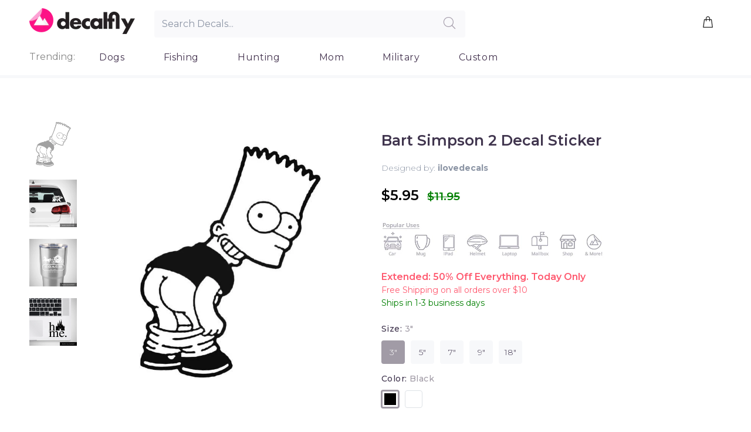

--- FILE ---
content_type: text/html; charset=utf-8
request_url: https://decalfly.com/products/bart-simpson-2-decal-sticker
body_size: 25313
content:
<!doctype html>
<!--[if IE 9]> <html class="ie9 no-js" lang="en"> <![endif]-->
<!--[if (gt IE 9)|!(IE)]><!--> <html class="no-js" lang="en"> <!--<![endif]-->
<head>


                
<meta name="description" content="Bart Simpson 2 Decal Sticker is a durable, multi-purpose and weather resistant decal sticker that is great for both indoor and outdoor use. This decal can withstand wind, rain, sunlight and even a ..."> 
                
 <!-- SEO-BOOSTER-AUTO-DESCRIPTION --> 
   
 <meta name="google-site-verification" content="l_uZ1S1FrPmpk0E1YtvANwVnP5YUxMu_q2hmcPB85x4" />
 <!-- secomapp-json-ld --> 
 <!-- secomapp-json-ld -->

<!-- smart-seo-json-ld-store -->
<script type="application/ld+json">
{
   "@context": "http://schema.org",
   "@type": "WebSite",
   "url": "https://decalfly.com/",
   "potentialAction": {
     "@type": "SearchAction",
     "target": "https://decalfly.com/search?q={search_term_string}",
     "query-input": "required name=search_term_string"
   }
}
</script>
<script type="application/ld+json">
{
	"@context": "http://schema.org",
	"@type": "Organization",
	"url": "http://decalfly.com"}
</script>
<!-- End - smart-seo-json-ld-store -->



<!-- secomapp-json-ld-Breadcrumb -->
<script type="application/ld+json">
    {
        "@context": "http://schema.org",
        "@type": "BreadcrumbList",
        "itemListElement": [{
            "@type": "ListItem",
            "position": 1,
            "item": {
                "@type": "Website",
                "@id": "https://decalfly.com",
                "name": "Translation missing: en.general.breadcrumbs.home"
            }
        },{
                "@type": "ListItem",
                "position": 2,
                "item": {
                    "@type": "Product",
                    "@id": "https://decalfly.com/products/bart-simpson-2-decal-sticker",
                    "name": "Bart Simpson 2 Decal Sticker"
                }
            }]}
</script><!-- secomapp-json-ld-product -->
<script type="application/ld+json">
    {
        "@context": "http://schema.org/",
        "@type": "Product",
        "url": "https://decalfly.com/products/bart-simpson-2-decal-sticker",
        "name": "Bart Simpson 2 Decal Sticker",
        "image": "https://decalfly.com/cdn/shop/products/bart-simpson-2-decal-sticker.jpg?v=1570922220",
        "description": "Bart Simpson 2 Decal Sticker",
        "brand": {
            "name": "Decal Fly"
        },
        "sku": "z-1830",
        "weight": "0.0lb",
        "offers" : [
            {
                "@type" : "Offer" ,
                "priceCurrency" : "USD" ,
                "price" : "5.95" ,
                "priceValidUntil": "2026-04-24",
                "availability" : "http://schema.org/InStock" ,
                "itemCondition": "http://schema.org/NewCondition",
                "sku": "z-1830",
                "name": "3&quot; / Black",
                "url" : "https://decalfly.com/products/bart-simpson-2-decal-sticker?variant=30273092288644",
                "seller" : {
                    "@type" : "Organization",
                    "name" : "Decalfly"
                }
            },
            {
                "@type" : "Offer" ,
                "priceCurrency" : "USD" ,
                "price" : "5.95" ,
                "priceValidUntil": "2026-04-24",
                "availability" : "http://schema.org/InStock" ,
                "itemCondition": "http://schema.org/NewCondition",
                "sku": "z-1830",
                "name": "3&quot; / White",
                "url" : "https://decalfly.com/products/bart-simpson-2-decal-sticker?variant=30273092321412",
                "seller" : {
                    "@type" : "Organization",
                    "name" : "Decalfly"
                }
            },
            {
                "@type" : "Offer" ,
                "priceCurrency" : "USD" ,
                "price" : "7.95" ,
                "priceValidUntil": "2026-04-24",
                "availability" : "http://schema.org/InStock" ,
                "itemCondition": "http://schema.org/NewCondition",
                "sku": "z-1830",
                "name": "5&quot; / Black",
                "url" : "https://decalfly.com/products/bart-simpson-2-decal-sticker?variant=30273092354180",
                "seller" : {
                    "@type" : "Organization",
                    "name" : "Decalfly"
                }
            },
            {
                "@type" : "Offer" ,
                "priceCurrency" : "USD" ,
                "price" : "7.95" ,
                "priceValidUntil": "2026-04-24",
                "availability" : "http://schema.org/InStock" ,
                "itemCondition": "http://schema.org/NewCondition",
                "sku": "z-1830",
                "name": "5&quot; / White",
                "url" : "https://decalfly.com/products/bart-simpson-2-decal-sticker?variant=30273092386948",
                "seller" : {
                    "@type" : "Organization",
                    "name" : "Decalfly"
                }
            },
            {
                "@type" : "Offer" ,
                "priceCurrency" : "USD" ,
                "price" : "9.95" ,
                "priceValidUntil": "2026-04-24",
                "availability" : "http://schema.org/InStock" ,
                "itemCondition": "http://schema.org/NewCondition",
                "sku": "z-1830",
                "name": "7&quot; / Black",
                "url" : "https://decalfly.com/products/bart-simpson-2-decal-sticker?variant=30273092419716",
                "seller" : {
                    "@type" : "Organization",
                    "name" : "Decalfly"
                }
            },
            {
                "@type" : "Offer" ,
                "priceCurrency" : "USD" ,
                "price" : "9.95" ,
                "priceValidUntil": "2026-04-24",
                "availability" : "http://schema.org/InStock" ,
                "itemCondition": "http://schema.org/NewCondition",
                "sku": "z-1830",
                "name": "7&quot; / White",
                "url" : "https://decalfly.com/products/bart-simpson-2-decal-sticker?variant=30273092452484",
                "seller" : {
                    "@type" : "Organization",
                    "name" : "Decalfly"
                }
            },
            {
                "@type" : "Offer" ,
                "priceCurrency" : "USD" ,
                "price" : "12.95" ,
                "priceValidUntil": "2026-04-24",
                "availability" : "http://schema.org/InStock" ,
                "itemCondition": "http://schema.org/NewCondition",
                "sku": "z-1830",
                "name": "9&quot; / Black",
                "url" : "https://decalfly.com/products/bart-simpson-2-decal-sticker?variant=30273092485252",
                "seller" : {
                    "@type" : "Organization",
                    "name" : "Decalfly"
                }
            },
            {
                "@type" : "Offer" ,
                "priceCurrency" : "USD" ,
                "price" : "24.95" ,
                "priceValidUntil": "2026-04-24",
                "availability" : "http://schema.org/InStock" ,
                "itemCondition": "http://schema.org/NewCondition",
                "sku": "z-1830",
                "name": "18&quot; / Black",
                "url" : "https://decalfly.com/products/bart-simpson-2-decal-sticker?variant=31381474574468",
                "seller" : {
                    "@type" : "Organization",
                    "name" : "Decalfly"
                }
            },
            {
                "@type" : "Offer" ,
                "priceCurrency" : "USD" ,
                "price" : "12.95" ,
                "priceValidUntil": "2026-04-24",
                "availability" : "http://schema.org/InStock" ,
                "itemCondition": "http://schema.org/NewCondition",
                "sku": "z-1830",
                "name": "9&quot; / White",
                "url" : "https://decalfly.com/products/bart-simpson-2-decal-sticker?variant=30273092518020",
                "seller" : {
                    "@type" : "Organization",
                    "name" : "Decalfly"
                }
            },
            {
                "@type" : "Offer" ,
                "priceCurrency" : "USD" ,
                "price" : "24.95" ,
                "priceValidUntil": "2026-04-24",
                "availability" : "http://schema.org/InStock" ,
                "itemCondition": "http://schema.org/NewCondition",
                "sku": "z-1830",
                "name": "18&quot; / White",
                "url" : "https://decalfly.com/products/bart-simpson-2-decal-sticker?variant=31381474672772",
                "seller" : {
                    "@type" : "Organization",
                    "name" : "Decalfly"
                }
            }
        ]
    }
</script> 


  
  <!-- Basic page needs ================================================== -->
  <meta charset="utf-8">
  <!--[if IE]><meta http-equiv="X-UA-Compatible" content="IE=edge,chrome=1"><![endif]-->
  <meta name="viewport" content="width=device-width,initial-scale=1">
  <meta name="theme-color" content="#a19ba6">
  <meta name="keywords" content="Shopify Template" />
  <meta name="author" content="p-themes">
  <link rel="canonical" href="https://decalfly.com/products/bart-simpson-2-decal-sticker"><link rel="shortcut icon" href="//decalfly.com/cdn/shop/t/18/assets/favicon.png?v=154234795939133949671569076873" type="image/x-icon" /><!-- Title and description ================================================== --><title>Bart Simpson 2 Decal Sticker
&ndash; Decalfly
</title><!-- Social meta ================================================== --><!-- /snippets/social-meta-tags.liquid -->
<meta property="og:site_name" content="Decalfly">
<meta property="og:url" content="https://decalfly.com/products/bart-simpson-2-decal-sticker">
<meta property="og:title" content="Bart Simpson 2 Decal Sticker">
<meta property="og:type" content="product">
<meta property="og:description" content="Bart Simpson 2 Decal Sticker is a durable, multi-purpose and weather resistant decal sticker that is great for both indoor and outdoor use. This decal can withstand wind, rain, sunlight and even a dishwasher. Our decals can be put on cars, windows, tumblers, Macbooks, iPhones, iPads and any flat and smooth surface you "><meta property="og:price:amount" content="5.95">
  <meta property="og:price:currency" content="USD"><meta property="og:image" content="http://decalfly.com/cdn/shop/products/bart-simpson-2-decal-sticker_1200x1200.jpg?v=1570922220"><meta property="og:image" content="http://decalfly.com/cdn/shop/products/aa_f14a970b-5fd5-4f39-bcaf-1b902b182f93_1200x1200.jpg?v=1570922220"><meta property="og:image" content="http://decalfly.com/cdn/shop/products/aaa_07b70b44-3dc7-4e8b-be06-5d3bbef9e61b_1200x1200.jpg?v=1570922220">
<meta property="og:image:secure_url" content="https://decalfly.com/cdn/shop/products/bart-simpson-2-decal-sticker_1200x1200.jpg?v=1570922220"><meta property="og:image:secure_url" content="https://decalfly.com/cdn/shop/products/aa_f14a970b-5fd5-4f39-bcaf-1b902b182f93_1200x1200.jpg?v=1570922220"><meta property="og:image:secure_url" content="https://decalfly.com/cdn/shop/products/aaa_07b70b44-3dc7-4e8b-be06-5d3bbef9e61b_1200x1200.jpg?v=1570922220">
<meta name="twitter:card" content="summary_large_image">
<meta name="twitter:title" content="Bart Simpson 2 Decal Sticker">
<meta name="twitter:description" content="Bart Simpson 2 Decal Sticker is a durable, multi-purpose and weather resistant decal sticker that is great for both indoor and outdoor use. This decal can withstand wind, rain, sunlight and even a dishwasher. Our decals can be put on cars, windows, tumblers, Macbooks, iPhones, iPads and any flat and smooth surface you ">
<!-- Helpers ================================================== -->

  <!-- CSS ================================================== --><link href="https://fonts.googleapis.com/css?family=Montserrat:100,200,300,400,500,600,700,800,900" rel="stylesheet"><link href="https://fonts.googleapis.com/css?family=Montserrat&display=swap" rel="stylesheet">
<link href="//decalfly.com/cdn/shop/t/18/assets/theme.css?v=89262715374568135791674755476" rel="stylesheet" type="text/css" media="all" />


<script src="//decalfly.com/cdn/shop/t/18/assets/jquery.min.js?v=146653844047132007351568990566"></script>
  
  
  
  
  
  <!-- Header hook for plugins ================================================== -->
  <script>var EWD_ULB_Options = {"Custom_CSS":"","Add_Lightbox":["galleries_any","image_class","image_selector"],"Image_Class_List":"div.clark img.zoom-product,img.what","Image_Selector_List":"div.clark img.zoom-product,img.what","Background_Close":"true","Gallery_Loop":"false","Show_Thumbnails":"none","Start_Autoplay":"false","Autoplay_Interval":"5000","Hide_On_Mobile":["title","description","thumbnails"],"Min_Height":"0","Min_Width":"0","Transition_Type":"ewd-ulb-no-transition","Top_Right_Controls":["exit"],"Top_Left_Controls":null,"Bottom_Right_Controls":null,"Bottom_Left_Controls":null,"Arrow":"None","Icon_Set":"a","Styling_Title_Font":"","Styling_Title_Font_Size":"","Styling_Title_Font_Color":"","Styling_Description_Font":"","Styling_Description_Font_Size":"","Styling_Description_Font_Color":"","Styling_Arrow_Size":"0px","Styling_Arrow_Color":"","Styling_Arrow_Background_Color":"#000000","Styling_Arrow_Background_Opacity":"0","Styling_Arrow_Background_Hover_Opacity":"0","Styling_Icon_Size":"20px","Styling_Icon_Color":"","Styling_Background_Overlay_Color":"#ffffff","Styling_Background_Overlay_Opacity":".95","Styling_Toolbar_Color":"#000000","Styling_Toolbar_Opacity":"0","Styling_Image_Overlay_Color":"","Styling_Image_Overlay_Opacity":"","Styling_Thumbnail_Bar_Color":"#000000","Styling_Thumbnail_Bar_Opacity":"0","Styling_Thumbnail_Scroll_Arrow_Color":"","Styling_Active_Thumbnail_Border_Color":"","Shop":"famous-tops.myshopify.com"};
</script> 
 <script>window.performance && window.performance.mark && window.performance.mark('shopify.content_for_header.start');</script><meta name="google-site-verification" content="r4V_aMyRx-9PWIQ4tjymlhAIkNUCyRzdGWwrUvsOJZs">
<meta id="shopify-digital-wallet" name="shopify-digital-wallet" content="/13551401/digital_wallets/dialog">
<meta name="shopify-checkout-api-token" content="eea44bdbd84d378d858053bfc9a80c9e">
<meta id="in-context-paypal-metadata" data-shop-id="13551401" data-venmo-supported="true" data-environment="production" data-locale="en_US" data-paypal-v4="true" data-currency="USD">
<link rel="alternate" type="application/json+oembed" href="https://decalfly.com/products/bart-simpson-2-decal-sticker.oembed">
<script async="async" src="/checkouts/internal/preloads.js?locale=en-US"></script>
<script id="shopify-features" type="application/json">{"accessToken":"eea44bdbd84d378d858053bfc9a80c9e","betas":["rich-media-storefront-analytics"],"domain":"decalfly.com","predictiveSearch":true,"shopId":13551401,"locale":"en"}</script>
<script>var Shopify = Shopify || {};
Shopify.shop = "famous-tops.myshopify.com";
Shopify.locale = "en";
Shopify.currency = {"active":"USD","rate":"1.0"};
Shopify.country = "US";
Shopify.theme = {"name":"Install-me-wokiee-v-1-4-1","id":77272023172,"schema_name":"Wokiee","schema_version":"1.4.0","theme_store_id":null,"role":"main"};
Shopify.theme.handle = "null";
Shopify.theme.style = {"id":null,"handle":null};
Shopify.cdnHost = "decalfly.com/cdn";
Shopify.routes = Shopify.routes || {};
Shopify.routes.root = "/";</script>
<script type="module">!function(o){(o.Shopify=o.Shopify||{}).modules=!0}(window);</script>
<script>!function(o){function n(){var o=[];function n(){o.push(Array.prototype.slice.apply(arguments))}return n.q=o,n}var t=o.Shopify=o.Shopify||{};t.loadFeatures=n(),t.autoloadFeatures=n()}(window);</script>
<script id="shop-js-analytics" type="application/json">{"pageType":"product"}</script>
<script defer="defer" async type="module" src="//decalfly.com/cdn/shopifycloud/shop-js/modules/v2/client.init-shop-cart-sync_BT-GjEfc.en.esm.js"></script>
<script defer="defer" async type="module" src="//decalfly.com/cdn/shopifycloud/shop-js/modules/v2/chunk.common_D58fp_Oc.esm.js"></script>
<script defer="defer" async type="module" src="//decalfly.com/cdn/shopifycloud/shop-js/modules/v2/chunk.modal_xMitdFEc.esm.js"></script>
<script type="module">
  await import("//decalfly.com/cdn/shopifycloud/shop-js/modules/v2/client.init-shop-cart-sync_BT-GjEfc.en.esm.js");
await import("//decalfly.com/cdn/shopifycloud/shop-js/modules/v2/chunk.common_D58fp_Oc.esm.js");
await import("//decalfly.com/cdn/shopifycloud/shop-js/modules/v2/chunk.modal_xMitdFEc.esm.js");

  window.Shopify.SignInWithShop?.initShopCartSync?.({"fedCMEnabled":true,"windoidEnabled":true});

</script>
<script>(function() {
  var isLoaded = false;
  function asyncLoad() {
    if (isLoaded) return;
    isLoaded = true;
    var urls = ["\/\/d1liekpayvooaz.cloudfront.net\/apps\/customizery\/customizery.js?shop=famous-tops.myshopify.com","https:\/\/cdn.hextom.com\/js\/ultimatesalesboost.js?shop=famous-tops.myshopify.com","https:\/\/cdn.hextom.com\/js\/freeshippingbar.js?shop=famous-tops.myshopify.com"];
    for (var i = 0; i < urls.length; i++) {
      var s = document.createElement('script');
      s.type = 'text/javascript';
      s.async = true;
      s.src = urls[i];
      var x = document.getElementsByTagName('script')[0];
      x.parentNode.insertBefore(s, x);
    }
  };
  if(window.attachEvent) {
    window.attachEvent('onload', asyncLoad);
  } else {
    window.addEventListener('load', asyncLoad, false);
  }
})();</script>
<script id="__st">var __st={"a":13551401,"offset":-28800,"reqid":"6ab0bc93-b769-430b-930d-aaba0960f8ce-1769313825","pageurl":"decalfly.com\/products\/bart-simpson-2-decal-sticker","u":"67cf7f13c861","p":"product","rtyp":"product","rid":4162207088772};</script>
<script>window.ShopifyPaypalV4VisibilityTracking = true;</script>
<script id="captcha-bootstrap">!function(){'use strict';const t='contact',e='account',n='new_comment',o=[[t,t],['blogs',n],['comments',n],[t,'customer']],c=[[e,'customer_login'],[e,'guest_login'],[e,'recover_customer_password'],[e,'create_customer']],r=t=>t.map((([t,e])=>`form[action*='/${t}']:not([data-nocaptcha='true']) input[name='form_type'][value='${e}']`)).join(','),a=t=>()=>t?[...document.querySelectorAll(t)].map((t=>t.form)):[];function s(){const t=[...o],e=r(t);return a(e)}const i='password',u='form_key',d=['recaptcha-v3-token','g-recaptcha-response','h-captcha-response',i],f=()=>{try{return window.sessionStorage}catch{return}},m='__shopify_v',_=t=>t.elements[u];function p(t,e,n=!1){try{const o=window.sessionStorage,c=JSON.parse(o.getItem(e)),{data:r}=function(t){const{data:e,action:n}=t;return t[m]||n?{data:e,action:n}:{data:t,action:n}}(c);for(const[e,n]of Object.entries(r))t.elements[e]&&(t.elements[e].value=n);n&&o.removeItem(e)}catch(o){console.error('form repopulation failed',{error:o})}}const l='form_type',E='cptcha';function T(t){t.dataset[E]=!0}const w=window,h=w.document,L='Shopify',v='ce_forms',y='captcha';let A=!1;((t,e)=>{const n=(g='f06e6c50-85a8-45c8-87d0-21a2b65856fe',I='https://cdn.shopify.com/shopifycloud/storefront-forms-hcaptcha/ce_storefront_forms_captcha_hcaptcha.v1.5.2.iife.js',D={infoText:'Protected by hCaptcha',privacyText:'Privacy',termsText:'Terms'},(t,e,n)=>{const o=w[L][v],c=o.bindForm;if(c)return c(t,g,e,D).then(n);var r;o.q.push([[t,g,e,D],n]),r=I,A||(h.body.append(Object.assign(h.createElement('script'),{id:'captcha-provider',async:!0,src:r})),A=!0)});var g,I,D;w[L]=w[L]||{},w[L][v]=w[L][v]||{},w[L][v].q=[],w[L][y]=w[L][y]||{},w[L][y].protect=function(t,e){n(t,void 0,e),T(t)},Object.freeze(w[L][y]),function(t,e,n,w,h,L){const[v,y,A,g]=function(t,e,n){const i=e?o:[],u=t?c:[],d=[...i,...u],f=r(d),m=r(i),_=r(d.filter((([t,e])=>n.includes(e))));return[a(f),a(m),a(_),s()]}(w,h,L),I=t=>{const e=t.target;return e instanceof HTMLFormElement?e:e&&e.form},D=t=>v().includes(t);t.addEventListener('submit',(t=>{const e=I(t);if(!e)return;const n=D(e)&&!e.dataset.hcaptchaBound&&!e.dataset.recaptchaBound,o=_(e),c=g().includes(e)&&(!o||!o.value);(n||c)&&t.preventDefault(),c&&!n&&(function(t){try{if(!f())return;!function(t){const e=f();if(!e)return;const n=_(t);if(!n)return;const o=n.value;o&&e.removeItem(o)}(t);const e=Array.from(Array(32),(()=>Math.random().toString(36)[2])).join('');!function(t,e){_(t)||t.append(Object.assign(document.createElement('input'),{type:'hidden',name:u})),t.elements[u].value=e}(t,e),function(t,e){const n=f();if(!n)return;const o=[...t.querySelectorAll(`input[type='${i}']`)].map((({name:t})=>t)),c=[...d,...o],r={};for(const[a,s]of new FormData(t).entries())c.includes(a)||(r[a]=s);n.setItem(e,JSON.stringify({[m]:1,action:t.action,data:r}))}(t,e)}catch(e){console.error('failed to persist form',e)}}(e),e.submit())}));const S=(t,e)=>{t&&!t.dataset[E]&&(n(t,e.some((e=>e===t))),T(t))};for(const o of['focusin','change'])t.addEventListener(o,(t=>{const e=I(t);D(e)&&S(e,y())}));const B=e.get('form_key'),M=e.get(l),P=B&&M;t.addEventListener('DOMContentLoaded',(()=>{const t=y();if(P)for(const e of t)e.elements[l].value===M&&p(e,B);[...new Set([...A(),...v().filter((t=>'true'===t.dataset.shopifyCaptcha))])].forEach((e=>S(e,t)))}))}(h,new URLSearchParams(w.location.search),n,t,e,['guest_login'])})(!0,!0)}();</script>
<script integrity="sha256-4kQ18oKyAcykRKYeNunJcIwy7WH5gtpwJnB7kiuLZ1E=" data-source-attribution="shopify.loadfeatures" defer="defer" src="//decalfly.com/cdn/shopifycloud/storefront/assets/storefront/load_feature-a0a9edcb.js" crossorigin="anonymous"></script>
<script data-source-attribution="shopify.dynamic_checkout.dynamic.init">var Shopify=Shopify||{};Shopify.PaymentButton=Shopify.PaymentButton||{isStorefrontPortableWallets:!0,init:function(){window.Shopify.PaymentButton.init=function(){};var t=document.createElement("script");t.src="https://decalfly.com/cdn/shopifycloud/portable-wallets/latest/portable-wallets.en.js",t.type="module",document.head.appendChild(t)}};
</script>
<script data-source-attribution="shopify.dynamic_checkout.buyer_consent">
  function portableWalletsHideBuyerConsent(e){var t=document.getElementById("shopify-buyer-consent"),n=document.getElementById("shopify-subscription-policy-button");t&&n&&(t.classList.add("hidden"),t.setAttribute("aria-hidden","true"),n.removeEventListener("click",e))}function portableWalletsShowBuyerConsent(e){var t=document.getElementById("shopify-buyer-consent"),n=document.getElementById("shopify-subscription-policy-button");t&&n&&(t.classList.remove("hidden"),t.removeAttribute("aria-hidden"),n.addEventListener("click",e))}window.Shopify?.PaymentButton&&(window.Shopify.PaymentButton.hideBuyerConsent=portableWalletsHideBuyerConsent,window.Shopify.PaymentButton.showBuyerConsent=portableWalletsShowBuyerConsent);
</script>
<script data-source-attribution="shopify.dynamic_checkout.cart.bootstrap">document.addEventListener("DOMContentLoaded",(function(){function t(){return document.querySelector("shopify-accelerated-checkout-cart, shopify-accelerated-checkout")}if(t())Shopify.PaymentButton.init();else{new MutationObserver((function(e,n){t()&&(Shopify.PaymentButton.init(),n.disconnect())})).observe(document.body,{childList:!0,subtree:!0})}}));
</script>
<link id="shopify-accelerated-checkout-styles" rel="stylesheet" media="screen" href="https://decalfly.com/cdn/shopifycloud/portable-wallets/latest/accelerated-checkout-backwards-compat.css" crossorigin="anonymous">
<style id="shopify-accelerated-checkout-cart">
        #shopify-buyer-consent {
  margin-top: 1em;
  display: inline-block;
  width: 100%;
}

#shopify-buyer-consent.hidden {
  display: none;
}

#shopify-subscription-policy-button {
  background: none;
  border: none;
  padding: 0;
  text-decoration: underline;
  font-size: inherit;
  cursor: pointer;
}

#shopify-subscription-policy-button::before {
  box-shadow: none;
}

      </style>
<link rel="stylesheet" media="screen" href="//decalfly.com/cdn/shop/t/18/compiled_assets/styles.css?v=5299">
<script id="sections-script" data-sections="promo-fixed" defer="defer" src="//decalfly.com/cdn/shop/t/18/compiled_assets/scripts.js?v=5299"></script>
<script>window.performance && window.performance.mark && window.performance.mark('shopify.content_for_header.end');</script>
  <!-- /Header hook for plugins ================================================== --><style>
    [data-rating="0.0"]{
      display:none !important;
    }
    
    
    @media screen and (max-width: 766px) {
      .tt-product-single-info {
        padding-top: 0px;
      }
    
    .slick-slider .slick-list {
          height: auto !important;
    
    	}
      .tt-product-single-info {
        padding-top: 0px;
      }
      .tt-product-vertical-layout .tt-product-single-carousel-vertical {
          margin: 0 0 0px 0 !important;
              display: inline-flex !important;
          width:100% !important;
    	}
    	.tt-product-vertical-layout .tt-product-single-carousel-vertical .slick-slider .slick-slide {
          padding-bottom: 20px;
          width: 25% !important;
          padding: 2px !important;
    	}
      .tt-product-vertical-layout .tt-product-single-img {
        	width: 100%;
       }
      .slick-slider .slick-track {
       		height: auto !important;
       }
      
    }
    .mobile-search .tt-search-input{
             width: 95% !important;
    	    margin: 0em 0.7em;
      }
    
    .mobile-search .tt-btn-search {
        left: 86% !important;
    }
    .tt-account {
      display:none !important;
    }
    .mobilelogo {
    	width: 70%;
      	text-align: center;
        margin: auto;
        padding: 12px 5px 5px 0px;
    }
    .twentypercent {
      width:20%; 
    }
    .twelvepercent {
      width:12%;
     }
header .tt-parent-box:first-child .tt-direct-cart {
    padding-left: 0;
}
header .tt-dropdown-obj .tt-direct-cart {
    position: relative;
    z-index: 1;
    cursor: pointer;
    padding: 5px 8px;
    font-size: 24px;
    line-height: 1;
    color: #191919;
    background: none;
    border: none;
    display: inline-block;
    -moz-transition: color 0.2s linear;
    -o-transition: color 0.2s linear;
    -webkit-transition: color 0.2s linear;
    transition: color 0.2s linear;
}
header .tt-cart .tt-direct-cart .tt-badge-cart {
    padding-top: 2px;
}
header .tt-cart .tt-direct-cart .tt-badge-cart {
    display: -ms-flexbox;
    display: -webkit-flex;
    display: flex;
    -webkit-flex-direction: row;
    -ms-flex-direction: row;
    flex-direction: row;
    -webkit-flex-wrap: nowrap;
    -ms-flex-wrap: nowrap;
    flex-wrap: nowrap;
    -webkit-justify-content: center;
    -ms-flex-pack: center;
    justify-content: center;
    -webkit-align-content: center;
    -ms-flex-line-pack: center;
    align-content: center;
    -webkit-align-items: center;
    -ms-flex-align: center;
    align-items: center;
    width: 20px;
    height: 20px;
    background: #ff2a65;
    color: #ffffff;
    border-radius: 50%;
    position: absolute;
    top: -3px;
    right: -10px;
    font-size: 12px;
    line-height: 1;
    pointer-events: none;
}
     
  </style><!-- Global site tag (gtag.js) - Google Ads: 779343708 -->
<!-- <script async src="https://www.googletagmanager.com/gtag/js?id=AW-779343708"></script>
<script>
  window.dataLayer = window.dataLayer || [];
  function gtag(){dataLayer.push(arguments);}
  gtag('js', new Date());

  gtag('config', 'AW-779343708');
</script>
   -->

<link href="https://monorail-edge.shopifysvc.com" rel="dns-prefetch">
<script>(function(){if ("sendBeacon" in navigator && "performance" in window) {try {var session_token_from_headers = performance.getEntriesByType('navigation')[0].serverTiming.find(x => x.name == '_s').description;} catch {var session_token_from_headers = undefined;}var session_cookie_matches = document.cookie.match(/_shopify_s=([^;]*)/);var session_token_from_cookie = session_cookie_matches && session_cookie_matches.length === 2 ? session_cookie_matches[1] : "";var session_token = session_token_from_headers || session_token_from_cookie || "";function handle_abandonment_event(e) {var entries = performance.getEntries().filter(function(entry) {return /monorail-edge.shopifysvc.com/.test(entry.name);});if (!window.abandonment_tracked && entries.length === 0) {window.abandonment_tracked = true;var currentMs = Date.now();var navigation_start = performance.timing.navigationStart;var payload = {shop_id: 13551401,url: window.location.href,navigation_start,duration: currentMs - navigation_start,session_token,page_type: "product"};window.navigator.sendBeacon("https://monorail-edge.shopifysvc.com/v1/produce", JSON.stringify({schema_id: "online_store_buyer_site_abandonment/1.1",payload: payload,metadata: {event_created_at_ms: currentMs,event_sent_at_ms: currentMs}}));}}window.addEventListener('pagehide', handle_abandonment_event);}}());</script>
<script id="web-pixels-manager-setup">(function e(e,d,r,n,o){if(void 0===o&&(o={}),!Boolean(null===(a=null===(i=window.Shopify)||void 0===i?void 0:i.analytics)||void 0===a?void 0:a.replayQueue)){var i,a;window.Shopify=window.Shopify||{};var t=window.Shopify;t.analytics=t.analytics||{};var s=t.analytics;s.replayQueue=[],s.publish=function(e,d,r){return s.replayQueue.push([e,d,r]),!0};try{self.performance.mark("wpm:start")}catch(e){}var l=function(){var e={modern:/Edge?\/(1{2}[4-9]|1[2-9]\d|[2-9]\d{2}|\d{4,})\.\d+(\.\d+|)|Firefox\/(1{2}[4-9]|1[2-9]\d|[2-9]\d{2}|\d{4,})\.\d+(\.\d+|)|Chrom(ium|e)\/(9{2}|\d{3,})\.\d+(\.\d+|)|(Maci|X1{2}).+ Version\/(15\.\d+|(1[6-9]|[2-9]\d|\d{3,})\.\d+)([,.]\d+|)( \(\w+\)|)( Mobile\/\w+|) Safari\/|Chrome.+OPR\/(9{2}|\d{3,})\.\d+\.\d+|(CPU[ +]OS|iPhone[ +]OS|CPU[ +]iPhone|CPU IPhone OS|CPU iPad OS)[ +]+(15[._]\d+|(1[6-9]|[2-9]\d|\d{3,})[._]\d+)([._]\d+|)|Android:?[ /-](13[3-9]|1[4-9]\d|[2-9]\d{2}|\d{4,})(\.\d+|)(\.\d+|)|Android.+Firefox\/(13[5-9]|1[4-9]\d|[2-9]\d{2}|\d{4,})\.\d+(\.\d+|)|Android.+Chrom(ium|e)\/(13[3-9]|1[4-9]\d|[2-9]\d{2}|\d{4,})\.\d+(\.\d+|)|SamsungBrowser\/([2-9]\d|\d{3,})\.\d+/,legacy:/Edge?\/(1[6-9]|[2-9]\d|\d{3,})\.\d+(\.\d+|)|Firefox\/(5[4-9]|[6-9]\d|\d{3,})\.\d+(\.\d+|)|Chrom(ium|e)\/(5[1-9]|[6-9]\d|\d{3,})\.\d+(\.\d+|)([\d.]+$|.*Safari\/(?![\d.]+ Edge\/[\d.]+$))|(Maci|X1{2}).+ Version\/(10\.\d+|(1[1-9]|[2-9]\d|\d{3,})\.\d+)([,.]\d+|)( \(\w+\)|)( Mobile\/\w+|) Safari\/|Chrome.+OPR\/(3[89]|[4-9]\d|\d{3,})\.\d+\.\d+|(CPU[ +]OS|iPhone[ +]OS|CPU[ +]iPhone|CPU IPhone OS|CPU iPad OS)[ +]+(10[._]\d+|(1[1-9]|[2-9]\d|\d{3,})[._]\d+)([._]\d+|)|Android:?[ /-](13[3-9]|1[4-9]\d|[2-9]\d{2}|\d{4,})(\.\d+|)(\.\d+|)|Mobile Safari.+OPR\/([89]\d|\d{3,})\.\d+\.\d+|Android.+Firefox\/(13[5-9]|1[4-9]\d|[2-9]\d{2}|\d{4,})\.\d+(\.\d+|)|Android.+Chrom(ium|e)\/(13[3-9]|1[4-9]\d|[2-9]\d{2}|\d{4,})\.\d+(\.\d+|)|Android.+(UC? ?Browser|UCWEB|U3)[ /]?(15\.([5-9]|\d{2,})|(1[6-9]|[2-9]\d|\d{3,})\.\d+)\.\d+|SamsungBrowser\/(5\.\d+|([6-9]|\d{2,})\.\d+)|Android.+MQ{2}Browser\/(14(\.(9|\d{2,})|)|(1[5-9]|[2-9]\d|\d{3,})(\.\d+|))(\.\d+|)|K[Aa][Ii]OS\/(3\.\d+|([4-9]|\d{2,})\.\d+)(\.\d+|)/},d=e.modern,r=e.legacy,n=navigator.userAgent;return n.match(d)?"modern":n.match(r)?"legacy":"unknown"}(),u="modern"===l?"modern":"legacy",c=(null!=n?n:{modern:"",legacy:""})[u],f=function(e){return[e.baseUrl,"/wpm","/b",e.hashVersion,"modern"===e.buildTarget?"m":"l",".js"].join("")}({baseUrl:d,hashVersion:r,buildTarget:u}),m=function(e){var d=e.version,r=e.bundleTarget,n=e.surface,o=e.pageUrl,i=e.monorailEndpoint;return{emit:function(e){var a=e.status,t=e.errorMsg,s=(new Date).getTime(),l=JSON.stringify({metadata:{event_sent_at_ms:s},events:[{schema_id:"web_pixels_manager_load/3.1",payload:{version:d,bundle_target:r,page_url:o,status:a,surface:n,error_msg:t},metadata:{event_created_at_ms:s}}]});if(!i)return console&&console.warn&&console.warn("[Web Pixels Manager] No Monorail endpoint provided, skipping logging."),!1;try{return self.navigator.sendBeacon.bind(self.navigator)(i,l)}catch(e){}var u=new XMLHttpRequest;try{return u.open("POST",i,!0),u.setRequestHeader("Content-Type","text/plain"),u.send(l),!0}catch(e){return console&&console.warn&&console.warn("[Web Pixels Manager] Got an unhandled error while logging to Monorail."),!1}}}}({version:r,bundleTarget:l,surface:e.surface,pageUrl:self.location.href,monorailEndpoint:e.monorailEndpoint});try{o.browserTarget=l,function(e){var d=e.src,r=e.async,n=void 0===r||r,o=e.onload,i=e.onerror,a=e.sri,t=e.scriptDataAttributes,s=void 0===t?{}:t,l=document.createElement("script"),u=document.querySelector("head"),c=document.querySelector("body");if(l.async=n,l.src=d,a&&(l.integrity=a,l.crossOrigin="anonymous"),s)for(var f in s)if(Object.prototype.hasOwnProperty.call(s,f))try{l.dataset[f]=s[f]}catch(e){}if(o&&l.addEventListener("load",o),i&&l.addEventListener("error",i),u)u.appendChild(l);else{if(!c)throw new Error("Did not find a head or body element to append the script");c.appendChild(l)}}({src:f,async:!0,onload:function(){if(!function(){var e,d;return Boolean(null===(d=null===(e=window.Shopify)||void 0===e?void 0:e.analytics)||void 0===d?void 0:d.initialized)}()){var d=window.webPixelsManager.init(e)||void 0;if(d){var r=window.Shopify.analytics;r.replayQueue.forEach((function(e){var r=e[0],n=e[1],o=e[2];d.publishCustomEvent(r,n,o)})),r.replayQueue=[],r.publish=d.publishCustomEvent,r.visitor=d.visitor,r.initialized=!0}}},onerror:function(){return m.emit({status:"failed",errorMsg:"".concat(f," has failed to load")})},sri:function(e){var d=/^sha384-[A-Za-z0-9+/=]+$/;return"string"==typeof e&&d.test(e)}(c)?c:"",scriptDataAttributes:o}),m.emit({status:"loading"})}catch(e){m.emit({status:"failed",errorMsg:(null==e?void 0:e.message)||"Unknown error"})}}})({shopId: 13551401,storefrontBaseUrl: "https://decalfly.com",extensionsBaseUrl: "https://extensions.shopifycdn.com/cdn/shopifycloud/web-pixels-manager",monorailEndpoint: "https://monorail-edge.shopifysvc.com/unstable/produce_batch",surface: "storefront-renderer",enabledBetaFlags: ["2dca8a86"],webPixelsConfigList: [{"id":"shopify-app-pixel","configuration":"{}","eventPayloadVersion":"v1","runtimeContext":"STRICT","scriptVersion":"0450","apiClientId":"shopify-pixel","type":"APP","privacyPurposes":["ANALYTICS","MARKETING"]},{"id":"shopify-custom-pixel","eventPayloadVersion":"v1","runtimeContext":"LAX","scriptVersion":"0450","apiClientId":"shopify-pixel","type":"CUSTOM","privacyPurposes":["ANALYTICS","MARKETING"]}],isMerchantRequest: false,initData: {"shop":{"name":"Decalfly","paymentSettings":{"currencyCode":"USD"},"myshopifyDomain":"famous-tops.myshopify.com","countryCode":"US","storefrontUrl":"https:\/\/decalfly.com"},"customer":null,"cart":null,"checkout":null,"productVariants":[{"price":{"amount":5.95,"currencyCode":"USD"},"product":{"title":"Bart Simpson 2 Decal Sticker","vendor":"Decal Fly","id":"4162207088772","untranslatedTitle":"Bart Simpson 2 Decal Sticker","url":"\/products\/bart-simpson-2-decal-sticker","type":"Vinyl Decal Sticker"},"id":"30273092288644","image":{"src":"\/\/decalfly.com\/cdn\/shop\/products\/bart-simpson-2-decal-sticker.jpg?v=1570922220"},"sku":"z-1830","title":"3\" \/ Black","untranslatedTitle":"3\" \/ Black"},{"price":{"amount":5.95,"currencyCode":"USD"},"product":{"title":"Bart Simpson 2 Decal Sticker","vendor":"Decal Fly","id":"4162207088772","untranslatedTitle":"Bart Simpson 2 Decal Sticker","url":"\/products\/bart-simpson-2-decal-sticker","type":"Vinyl Decal Sticker"},"id":"30273092321412","image":{"src":"\/\/decalfly.com\/cdn\/shop\/products\/bart-simpson-2-decal-sticker.jpg?v=1570922220"},"sku":"z-1830","title":"3\" \/ White","untranslatedTitle":"3\" \/ White"},{"price":{"amount":7.95,"currencyCode":"USD"},"product":{"title":"Bart Simpson 2 Decal Sticker","vendor":"Decal Fly","id":"4162207088772","untranslatedTitle":"Bart Simpson 2 Decal Sticker","url":"\/products\/bart-simpson-2-decal-sticker","type":"Vinyl Decal Sticker"},"id":"30273092354180","image":{"src":"\/\/decalfly.com\/cdn\/shop\/products\/bart-simpson-2-decal-sticker.jpg?v=1570922220"},"sku":"z-1830","title":"5\" \/ Black","untranslatedTitle":"5\" \/ Black"},{"price":{"amount":7.95,"currencyCode":"USD"},"product":{"title":"Bart Simpson 2 Decal Sticker","vendor":"Decal Fly","id":"4162207088772","untranslatedTitle":"Bart Simpson 2 Decal Sticker","url":"\/products\/bart-simpson-2-decal-sticker","type":"Vinyl Decal Sticker"},"id":"30273092386948","image":{"src":"\/\/decalfly.com\/cdn\/shop\/products\/bart-simpson-2-decal-sticker.jpg?v=1570922220"},"sku":"z-1830","title":"5\" \/ White","untranslatedTitle":"5\" \/ White"},{"price":{"amount":9.95,"currencyCode":"USD"},"product":{"title":"Bart Simpson 2 Decal Sticker","vendor":"Decal Fly","id":"4162207088772","untranslatedTitle":"Bart Simpson 2 Decal Sticker","url":"\/products\/bart-simpson-2-decal-sticker","type":"Vinyl Decal Sticker"},"id":"30273092419716","image":{"src":"\/\/decalfly.com\/cdn\/shop\/products\/bart-simpson-2-decal-sticker.jpg?v=1570922220"},"sku":"z-1830","title":"7\" \/ Black","untranslatedTitle":"7\" \/ Black"},{"price":{"amount":9.95,"currencyCode":"USD"},"product":{"title":"Bart Simpson 2 Decal Sticker","vendor":"Decal Fly","id":"4162207088772","untranslatedTitle":"Bart Simpson 2 Decal Sticker","url":"\/products\/bart-simpson-2-decal-sticker","type":"Vinyl Decal Sticker"},"id":"30273092452484","image":{"src":"\/\/decalfly.com\/cdn\/shop\/products\/bart-simpson-2-decal-sticker.jpg?v=1570922220"},"sku":"z-1830","title":"7\" \/ White","untranslatedTitle":"7\" \/ White"},{"price":{"amount":12.95,"currencyCode":"USD"},"product":{"title":"Bart Simpson 2 Decal Sticker","vendor":"Decal Fly","id":"4162207088772","untranslatedTitle":"Bart Simpson 2 Decal Sticker","url":"\/products\/bart-simpson-2-decal-sticker","type":"Vinyl Decal Sticker"},"id":"30273092485252","image":{"src":"\/\/decalfly.com\/cdn\/shop\/products\/bart-simpson-2-decal-sticker.jpg?v=1570922220"},"sku":"z-1830","title":"9\" \/ Black","untranslatedTitle":"9\" \/ Black"},{"price":{"amount":24.95,"currencyCode":"USD"},"product":{"title":"Bart Simpson 2 Decal Sticker","vendor":"Decal Fly","id":"4162207088772","untranslatedTitle":"Bart Simpson 2 Decal Sticker","url":"\/products\/bart-simpson-2-decal-sticker","type":"Vinyl Decal Sticker"},"id":"31381474574468","image":{"src":"\/\/decalfly.com\/cdn\/shop\/products\/bart-simpson-2-decal-sticker.jpg?v=1570922220"},"sku":"z-1830","title":"18\" \/ Black","untranslatedTitle":"18\" \/ Black"},{"price":{"amount":12.95,"currencyCode":"USD"},"product":{"title":"Bart Simpson 2 Decal Sticker","vendor":"Decal Fly","id":"4162207088772","untranslatedTitle":"Bart Simpson 2 Decal Sticker","url":"\/products\/bart-simpson-2-decal-sticker","type":"Vinyl Decal Sticker"},"id":"30273092518020","image":{"src":"\/\/decalfly.com\/cdn\/shop\/products\/bart-simpson-2-decal-sticker.jpg?v=1570922220"},"sku":"z-1830","title":"9\" \/ White","untranslatedTitle":"9\" \/ White"},{"price":{"amount":24.95,"currencyCode":"USD"},"product":{"title":"Bart Simpson 2 Decal Sticker","vendor":"Decal Fly","id":"4162207088772","untranslatedTitle":"Bart Simpson 2 Decal Sticker","url":"\/products\/bart-simpson-2-decal-sticker","type":"Vinyl Decal Sticker"},"id":"31381474672772","image":{"src":"\/\/decalfly.com\/cdn\/shop\/products\/bart-simpson-2-decal-sticker.jpg?v=1570922220"},"sku":"z-1830","title":"18\" \/ White","untranslatedTitle":"18\" \/ White"}],"purchasingCompany":null},},"https://decalfly.com/cdn","fcfee988w5aeb613cpc8e4bc33m6693e112",{"modern":"","legacy":""},{"shopId":"13551401","storefrontBaseUrl":"https:\/\/decalfly.com","extensionBaseUrl":"https:\/\/extensions.shopifycdn.com\/cdn\/shopifycloud\/web-pixels-manager","surface":"storefront-renderer","enabledBetaFlags":"[\"2dca8a86\"]","isMerchantRequest":"false","hashVersion":"fcfee988w5aeb613cpc8e4bc33m6693e112","publish":"custom","events":"[[\"page_viewed\",{}],[\"product_viewed\",{\"productVariant\":{\"price\":{\"amount\":5.95,\"currencyCode\":\"USD\"},\"product\":{\"title\":\"Bart Simpson 2 Decal Sticker\",\"vendor\":\"Decal Fly\",\"id\":\"4162207088772\",\"untranslatedTitle\":\"Bart Simpson 2 Decal Sticker\",\"url\":\"\/products\/bart-simpson-2-decal-sticker\",\"type\":\"Vinyl Decal Sticker\"},\"id\":\"30273092288644\",\"image\":{\"src\":\"\/\/decalfly.com\/cdn\/shop\/products\/bart-simpson-2-decal-sticker.jpg?v=1570922220\"},\"sku\":\"z-1830\",\"title\":\"3\\\" \/ Black\",\"untranslatedTitle\":\"3\\\" \/ Black\"}}]]"});</script><script>
  window.ShopifyAnalytics = window.ShopifyAnalytics || {};
  window.ShopifyAnalytics.meta = window.ShopifyAnalytics.meta || {};
  window.ShopifyAnalytics.meta.currency = 'USD';
  var meta = {"product":{"id":4162207088772,"gid":"gid:\/\/shopify\/Product\/4162207088772","vendor":"Decal Fly","type":"Vinyl Decal Sticker","handle":"bart-simpson-2-decal-sticker","variants":[{"id":30273092288644,"price":595,"name":"Bart Simpson 2 Decal Sticker - 3\" \/ Black","public_title":"3\" \/ Black","sku":"z-1830"},{"id":30273092321412,"price":595,"name":"Bart Simpson 2 Decal Sticker - 3\" \/ White","public_title":"3\" \/ White","sku":"z-1830"},{"id":30273092354180,"price":795,"name":"Bart Simpson 2 Decal Sticker - 5\" \/ Black","public_title":"5\" \/ Black","sku":"z-1830"},{"id":30273092386948,"price":795,"name":"Bart Simpson 2 Decal Sticker - 5\" \/ White","public_title":"5\" \/ White","sku":"z-1830"},{"id":30273092419716,"price":995,"name":"Bart Simpson 2 Decal Sticker - 7\" \/ Black","public_title":"7\" \/ Black","sku":"z-1830"},{"id":30273092452484,"price":995,"name":"Bart Simpson 2 Decal Sticker - 7\" \/ White","public_title":"7\" \/ White","sku":"z-1830"},{"id":30273092485252,"price":1295,"name":"Bart Simpson 2 Decal Sticker - 9\" \/ Black","public_title":"9\" \/ Black","sku":"z-1830"},{"id":31381474574468,"price":2495,"name":"Bart Simpson 2 Decal Sticker - 18\" \/ Black","public_title":"18\" \/ Black","sku":"z-1830"},{"id":30273092518020,"price":1295,"name":"Bart Simpson 2 Decal Sticker - 9\" \/ White","public_title":"9\" \/ White","sku":"z-1830"},{"id":31381474672772,"price":2495,"name":"Bart Simpson 2 Decal Sticker - 18\" \/ White","public_title":"18\" \/ White","sku":"z-1830"}],"remote":false},"page":{"pageType":"product","resourceType":"product","resourceId":4162207088772,"requestId":"6ab0bc93-b769-430b-930d-aaba0960f8ce-1769313825"}};
  for (var attr in meta) {
    window.ShopifyAnalytics.meta[attr] = meta[attr];
  }
</script>
<script class="analytics">
  (function () {
    var customDocumentWrite = function(content) {
      var jquery = null;

      if (window.jQuery) {
        jquery = window.jQuery;
      } else if (window.Checkout && window.Checkout.$) {
        jquery = window.Checkout.$;
      }

      if (jquery) {
        jquery('body').append(content);
      }
    };

    var hasLoggedConversion = function(token) {
      if (token) {
        return document.cookie.indexOf('loggedConversion=' + token) !== -1;
      }
      return false;
    }

    var setCookieIfConversion = function(token) {
      if (token) {
        var twoMonthsFromNow = new Date(Date.now());
        twoMonthsFromNow.setMonth(twoMonthsFromNow.getMonth() + 2);

        document.cookie = 'loggedConversion=' + token + '; expires=' + twoMonthsFromNow;
      }
    }

    var trekkie = window.ShopifyAnalytics.lib = window.trekkie = window.trekkie || [];
    if (trekkie.integrations) {
      return;
    }
    trekkie.methods = [
      'identify',
      'page',
      'ready',
      'track',
      'trackForm',
      'trackLink'
    ];
    trekkie.factory = function(method) {
      return function() {
        var args = Array.prototype.slice.call(arguments);
        args.unshift(method);
        trekkie.push(args);
        return trekkie;
      };
    };
    for (var i = 0; i < trekkie.methods.length; i++) {
      var key = trekkie.methods[i];
      trekkie[key] = trekkie.factory(key);
    }
    trekkie.load = function(config) {
      trekkie.config = config || {};
      trekkie.config.initialDocumentCookie = document.cookie;
      var first = document.getElementsByTagName('script')[0];
      var script = document.createElement('script');
      script.type = 'text/javascript';
      script.onerror = function(e) {
        var scriptFallback = document.createElement('script');
        scriptFallback.type = 'text/javascript';
        scriptFallback.onerror = function(error) {
                var Monorail = {
      produce: function produce(monorailDomain, schemaId, payload) {
        var currentMs = new Date().getTime();
        var event = {
          schema_id: schemaId,
          payload: payload,
          metadata: {
            event_created_at_ms: currentMs,
            event_sent_at_ms: currentMs
          }
        };
        return Monorail.sendRequest("https://" + monorailDomain + "/v1/produce", JSON.stringify(event));
      },
      sendRequest: function sendRequest(endpointUrl, payload) {
        // Try the sendBeacon API
        if (window && window.navigator && typeof window.navigator.sendBeacon === 'function' && typeof window.Blob === 'function' && !Monorail.isIos12()) {
          var blobData = new window.Blob([payload], {
            type: 'text/plain'
          });

          if (window.navigator.sendBeacon(endpointUrl, blobData)) {
            return true;
          } // sendBeacon was not successful

        } // XHR beacon

        var xhr = new XMLHttpRequest();

        try {
          xhr.open('POST', endpointUrl);
          xhr.setRequestHeader('Content-Type', 'text/plain');
          xhr.send(payload);
        } catch (e) {
          console.log(e);
        }

        return false;
      },
      isIos12: function isIos12() {
        return window.navigator.userAgent.lastIndexOf('iPhone; CPU iPhone OS 12_') !== -1 || window.navigator.userAgent.lastIndexOf('iPad; CPU OS 12_') !== -1;
      }
    };
    Monorail.produce('monorail-edge.shopifysvc.com',
      'trekkie_storefront_load_errors/1.1',
      {shop_id: 13551401,
      theme_id: 77272023172,
      app_name: "storefront",
      context_url: window.location.href,
      source_url: "//decalfly.com/cdn/s/trekkie.storefront.8d95595f799fbf7e1d32231b9a28fd43b70c67d3.min.js"});

        };
        scriptFallback.async = true;
        scriptFallback.src = '//decalfly.com/cdn/s/trekkie.storefront.8d95595f799fbf7e1d32231b9a28fd43b70c67d3.min.js';
        first.parentNode.insertBefore(scriptFallback, first);
      };
      script.async = true;
      script.src = '//decalfly.com/cdn/s/trekkie.storefront.8d95595f799fbf7e1d32231b9a28fd43b70c67d3.min.js';
      first.parentNode.insertBefore(script, first);
    };
    trekkie.load(
      {"Trekkie":{"appName":"storefront","development":false,"defaultAttributes":{"shopId":13551401,"isMerchantRequest":null,"themeId":77272023172,"themeCityHash":"7290929418223137528","contentLanguage":"en","currency":"USD","eventMetadataId":"df5f7873-19ef-469f-b7c0-69245c63571b"},"isServerSideCookieWritingEnabled":true,"monorailRegion":"shop_domain","enabledBetaFlags":["65f19447"]},"Session Attribution":{},"S2S":{"facebookCapiEnabled":false,"source":"trekkie-storefront-renderer","apiClientId":580111}}
    );

    var loaded = false;
    trekkie.ready(function() {
      if (loaded) return;
      loaded = true;

      window.ShopifyAnalytics.lib = window.trekkie;

      var originalDocumentWrite = document.write;
      document.write = customDocumentWrite;
      try { window.ShopifyAnalytics.merchantGoogleAnalytics.call(this); } catch(error) {};
      document.write = originalDocumentWrite;

      window.ShopifyAnalytics.lib.page(null,{"pageType":"product","resourceType":"product","resourceId":4162207088772,"requestId":"6ab0bc93-b769-430b-930d-aaba0960f8ce-1769313825","shopifyEmitted":true});

      var match = window.location.pathname.match(/checkouts\/(.+)\/(thank_you|post_purchase)/)
      var token = match? match[1]: undefined;
      if (!hasLoggedConversion(token)) {
        setCookieIfConversion(token);
        window.ShopifyAnalytics.lib.track("Viewed Product",{"currency":"USD","variantId":30273092288644,"productId":4162207088772,"productGid":"gid:\/\/shopify\/Product\/4162207088772","name":"Bart Simpson 2 Decal Sticker - 3\" \/ Black","price":"5.95","sku":"z-1830","brand":"Decal Fly","variant":"3\" \/ Black","category":"Vinyl Decal Sticker","nonInteraction":true,"remote":false},undefined,undefined,{"shopifyEmitted":true});
      window.ShopifyAnalytics.lib.track("monorail:\/\/trekkie_storefront_viewed_product\/1.1",{"currency":"USD","variantId":30273092288644,"productId":4162207088772,"productGid":"gid:\/\/shopify\/Product\/4162207088772","name":"Bart Simpson 2 Decal Sticker - 3\" \/ Black","price":"5.95","sku":"z-1830","brand":"Decal Fly","variant":"3\" \/ Black","category":"Vinyl Decal Sticker","nonInteraction":true,"remote":false,"referer":"https:\/\/decalfly.com\/products\/bart-simpson-2-decal-sticker"});
      }
    });


        var eventsListenerScript = document.createElement('script');
        eventsListenerScript.async = true;
        eventsListenerScript.src = "//decalfly.com/cdn/shopifycloud/storefront/assets/shop_events_listener-3da45d37.js";
        document.getElementsByTagName('head')[0].appendChild(eventsListenerScript);

})();</script>
  <script>
  if (!window.ga || (window.ga && typeof window.ga !== 'function')) {
    window.ga = function ga() {
      (window.ga.q = window.ga.q || []).push(arguments);
      if (window.Shopify && window.Shopify.analytics && typeof window.Shopify.analytics.publish === 'function') {
        window.Shopify.analytics.publish("ga_stub_called", {}, {sendTo: "google_osp_migration"});
      }
      console.error("Shopify's Google Analytics stub called with:", Array.from(arguments), "\nSee https://help.shopify.com/manual/promoting-marketing/pixels/pixel-migration#google for more information.");
    };
    if (window.Shopify && window.Shopify.analytics && typeof window.Shopify.analytics.publish === 'function') {
      window.Shopify.analytics.publish("ga_stub_initialized", {}, {sendTo: "google_osp_migration"});
    }
  }
</script>
<script
  defer
  src="https://decalfly.com/cdn/shopifycloud/perf-kit/shopify-perf-kit-3.0.4.min.js"
  data-application="storefront-renderer"
  data-shop-id="13551401"
  data-render-region="gcp-us-east1"
  data-page-type="product"
  data-theme-instance-id="77272023172"
  data-theme-name="Wokiee"
  data-theme-version="1.4.0"
  data-monorail-region="shop_domain"
  data-resource-timing-sampling-rate="10"
  data-shs="true"
  data-shs-beacon="true"
  data-shs-export-with-fetch="true"
  data-shs-logs-sample-rate="1"
  data-shs-beacon-endpoint="https://decalfly.com/api/collect"
></script>
</head>
<body ><div id="shopify-section-show-helper" class="shopify-section"></div><div id="shopify-section-header-template" class="shopify-section"><nav class="panel-menu mobile-main-menu">
  <ul>
    <li>&nbsp;&nbsp;<b>Trending Now...</b></li><br><li>
      <a href="/collections/dogs">Dogs</a></li><li>
      <a href="/collections/fishing-decal-stickers">Fishing</a></li><li>
      <a href="/collections/hunting-decal-stickers">Hunting</a></li><li>
      <a href="/collections/mom-decal-stickers">Mom</a></li><li>
      <a href="/collections/military">Military</a></li><li>
      <a href="/collections/custom">Custom</a></li></ul>
</nav><header class="desctop-menu-large"><!-- tt-mobile-header -->
<div class="tt-mobile-header">
  <div class="container-fluid">
    <div class="tt-header-row row">
      <div class="tt-mobile-parent-menu" class="twentypercent">
        <div class="tt-menu-toggle mainmenumob-js">
          <svg version="1.1" id="Layer_1" xmlns="http://www.w3.org/2000/svg" xmlns:xlink="http://www.w3.org/1999/xlink" x="0px" y="0px"
     viewBox="0 0 22 22" style="enable-background:new 0 0 22 22;" xml:space="preserve">
  <g>
    <path d="M1.8,6.1C1.6,6,1.6,5.8,1.6,5.7c0-0.2,0.1-0.3,0.2-0.4C1.9,5.1,2,5,2.2,5h17.5c0.2,0,0.3,0.1,0.4,0.2
             c0.1,0.1,0.2,0.3,0.2,0.4c0,0.2-0.1,0.3-0.2,0.4c-0.1,0.1-0.3,0.2-0.4,0.2H2.2C2,6.3,1.9,6.2,1.8,6.1z M1.8,11.7
             c-0.1-0.1-0.2-0.3-0.2-0.4c0-0.2,0.1-0.3,0.2-0.4c0.1-0.1,0.3-0.2,0.4-0.2h17.5c0.2,0,0.3,0.1,0.4,0.2c0.1,0.1,0.2,0.3,0.2,0.4
             c0,0.2-0.1,0.3-0.2,0.4c-0.1,0.1-0.3,0.2-0.4,0.2H2.2C2,11.9,1.9,11.8,1.8,11.7z M1.8,17.3c-0.1-0.1-0.2-0.3-0.2-0.4
             c0-0.2,0.1-0.3,0.2-0.4c0.1-0.1,0.3-0.2,0.4-0.2h17.5c0.2,0,0.3,0.1,0.4,0.2c0.1,0.1,0.2,0.3,0.2,0.4c0,0.2-0.1,0.3-0.2,0.4
             c-0.1,0.1-0.3,0.2-0.4,0.2H2.2C2,17.5,1.9,17.5,1.8,17.3z"/>
  </g>
</svg>
        </div>
      </div>
      <!-- search 
      <div class="tt-mobile-parent-search tt-parent-box"></div>-->
     <div class="mobilelogo">
        <a class="tt-logo tt-logo-alignment" href="/"><img src="//decalfly.com/cdn/shop/files/freelancer1_120x.png?v=1613517529"
                           srcset="//decalfly.com/cdn/shop/files/freelancer1_120x.png?v=1613517529 1x, //decalfly.com/cdn/shop/files/freelancer1_240x.png?v=1613517529 2x"
                           alt=""
                           class="tt-retina"></a>
      </div>
      
      <div class="twelvepercent">
      <!-- /search --><!-- cart -->
      <div class="tt-mobile-parent-cart tt-parent-box"></div>
      <!-- /cart --><!-- account 
      <div class="tt-mobile-parent-account tt-parent-box"></div>-->
      <!-- /account --></div>
    </div>
  </div>
  <div class="container-fluid tt-top-line">
    <div class="row">
        <div class="container">
          <div class="tt-search-opened-headtype1 mobile-search">
            <form action="/search" method="get" role="search">
              <button type="submit" class="tt-btn-search">
                <i class="icon-f-85"></i>
              </button>
              <input class="tt-search-input"
                     type="search"
                     name="q"
                     placeholder="Search Decals. Type Here...">
              <input type="hidden" name="type" value="product" />
            </form>
            </div> 
        </div>
      
    
    </div>
  </div>
</div><!-- tt-desktop-header -->
  <div class="tt-desktop-header">

    <div class="container">
      <div class="tt-header-holder">

        <div class="tt-obj-logo" itemscope itemtype="http://schema.org/Organization"><a href="/" class="tt-logo" itemprop="url"><img src="//decalfly.com/cdn/shop/files/freelancer1_180x.png?v=1613517529"
                   srcset="//decalfly.com/cdn/shop/files/freelancer1_180x.png?v=1613517529 1x, //decalfly.com/cdn/shop/files/freelancer1_360x.png?v=1613517529 2x"
                   alt=""
                   class="tt-retina" itemprop="logo" style="top:0px"/></a></div><div class="tt-parent-box tt-desctop-parent-headtype1">
  <div class="tt-search-opened-headtype1">
    <form action="/search" method="get" role="search">
      <button type="submit" class="tt-btn-search">
        <i class="icon-f-85"></i>
      </button>
      <input class="tt-search-input"
             type="search"
             name="q"
             placeholder="Search Decals...">
      <input type="hidden" name="type" value="product" />
    </form>
  </div>
</div><!-- tt-search -->
<div class="tt-desctop-parent-search tt-parent-box serchisopen">
  <div class="tt-search tt-dropdown-obj">
    <button class="tt-dropdown-toggle"
            data-tooltip="Search"
            data-tposition="bottom"
            >
      <i class="icon-f-85"></i>
    </button>
    <div class="tt-dropdown-menu">
      <div class="container">
        <form action="/search" method="get" role="search">
          <div class="tt-col">
            <input type="hidden" name="type" value="product" />
            <input class="tt-search-input"
                   type="search"
                   name="q"
                   placeholder="SEARCH PRODUCTS..."
                   aria-label="SEARCH PRODUCTS...">
            <button type="submit" class="tt-btn-search"></button>
          </div>
          <div class="tt-col">
            <button class="tt-btn-close icon-f-84"></button>
          </div>
          <div class="tt-info-text">What are you Looking for?</div>
        </form>
      </div>
    </div>
  </div>
</div>
<!-- /tt-search --><div class="tt-obj-options obj-move-right tt-position-absolute">
<!-- tt-cart -->
<div class="tt-desctop-parent-cart tt-parent-box">
  <div class="tt-cart tt-dropdown-obj">
    
    <!--cart dropdown item (old code) -->
    
   <!--  <button class="tt-dropdown-toggle"
            data-tooltip="Cart"
            data-tposition="bottom"
            >
      <i class="icon-f-39"></i>
      <span class="tt-text">
      
      </span>
      <span class="tt-badge-cart hide">0</span>
    </button> -->
    
     <!--cart dropdown item (old code End) -->
    
    <a class="tt-direct-cart" href="/cart/">
      <i class="icon-f-39"></i>
      <span class="tt-text">
      
      </span>
      <span class="tt-badge-cart hide">0</span>
    </a>

    <div class="tt-dropdown-menu">
      <div class="tt-mobile-add">
        <h6 class="tt-title">SHOPPING CART</h6>
        <button class="tt-close">CLOSE</button>
      </div>
      <div class="tt-dropdown-inner">
        <div class="tt-cart-layout">
          <div class="tt-cart-content">

            <a href="/cart" class="tt-cart-empty" title="VIEW CART">
              <i class="icon-f-39"></i>
              <p>No Products in the Cart</p>
            </a>
            
            <div class="tt-cart-box hide">
              <div class="tt-cart-list"></div>
              <div class="flex-align-center header-cart-more-message-js" style="display: none;">
                <a href="/cart" class="btn-link-02" title="View cart">. . .</a>
              </div>
              <div class="tt-cart-total-row">
                <div class="tt-cart-total-title">TOTAL:</div>
                <div class="tt-cart-total-price"><span class=money> $0.00</span></div>
              </div>
              
              <div class="tt-cart-btn">
                <div class="tt-item">
                  <a href="/checkout" class="btn">PROCEED TO CHECKOUT</a>
                </div>
                <div class="tt-item">
                  <a href="/cart" class="btn-link-02">VIEW CART</a>
                </div>
              </div>
            </div>

          </div>
        </div>
      </div><div class='item-html-js hide'>
  <div class="tt-item">
    <a href="#" title="View Product">
      <div class="tt-item-img">
        img
      </div>
      <div class="tt-item-descriptions">
        <h2 class="tt-title">title</h2>

        <ul class="tt-add-info">
          <li class="details">details</li>
        </ul>

        <div class="tt-quantity"><span class="qty">qty</span> X</div> <div class="tt-price">price</div>
      </div>
    </a>
    <div class="tt-item-close">
      <a href="/cart/change?id=0&quantity=0" class="tt-btn-close svg-icon-delete header_delete_cartitem_js" title="Delete">
        <svg version="1.1" id="Layer_1" xmlns="http://www.w3.org/2000/svg" xmlns:xlink="http://www.w3.org/1999/xlink" x="0px" y="0px"
     viewBox="0 0 22 22" style="enable-background:new 0 0 22 22;" xml:space="preserve">
  <g>
    <path d="M3.6,21.1c-0.1-0.1-0.2-0.3-0.2-0.4v-15H2.2C2,5.7,1.9,5.6,1.7,5.5C1.6,5.4,1.6,5.2,1.6,5.1c0-0.2,0.1-0.3,0.2-0.4
             C1.9,4.5,2,4.4,2.2,4.4h5V1.9c0-0.2,0.1-0.3,0.2-0.4c0.1-0.1,0.3-0.2,0.4-0.2h6.3c0.2,0,0.3,0.1,0.4,0.2c0.1,0.1,0.2,0.3,0.2,0.4
             v2.5h5c0.2,0,0.3,0.1,0.4,0.2c0.1,0.1,0.2,0.3,0.2,0.4c0,0.2-0.1,0.3-0.2,0.4c-0.1,0.1-0.3,0.2-0.4,0.2h-1.3v15
             c0,0.2-0.1,0.3-0.2,0.4c-0.1,0.1-0.3,0.2-0.4,0.2H4.1C3.9,21.3,3.7,21.2,3.6,21.1z M17.2,5.7H4.7v14.4h12.5V5.7z M8.3,9
             c0.1,0.1,0.2,0.3,0.2,0.4v6.9c0,0.2-0.1,0.3-0.2,0.4c-0.1,0.1-0.3,0.2-0.4,0.2s-0.3-0.1-0.4-0.2c-0.1-0.1-0.2-0.3-0.2-0.4V9.4
             c0-0.2,0.1-0.3,0.2-0.4c0.1-0.1,0.3-0.2,0.4-0.2S8.1,8.9,8.3,9z M8.4,4.4h5V2.6h-5V4.4z M11.4,9c0.1,0.1,0.2,0.3,0.2,0.4v6.9
             c0,0.2-0.1,0.3-0.2,0.4c-0.1,0.1-0.3,0.2-0.4,0.2s-0.3-0.1-0.4-0.2c-0.1-0.1-0.2-0.3-0.2-0.4V9.4c0-0.2,0.1-0.3,0.2-0.4
             c0.1-0.1,0.3-0.2,0.4-0.2S11.3,8.9,11.4,9z M13.6,9c0.1-0.1,0.3-0.2,0.4-0.2s0.3,0.1,0.4,0.2c0.1,0.1,0.2,0.3,0.2,0.4v6.9
             c0,0.2-0.1,0.3-0.2,0.4c-0.1,0.1-0.3,0.2-0.4,0.2s-0.3-0.1-0.4-0.2c-0.1-0.1-0.2-0.3-0.2-0.4V9.4C13.4,9.3,13.5,9.1,13.6,9z"/>
  </g>
</svg>
      </a>
    </div>
  </div>
</div></div>
  </div>
</div>
<!-- /tt-cart --><!-- tt-account -->
<div class="tt-desctop-parent-account tt-parent-box">
  <div class="tt-account tt-dropdown-obj">
    <button class="tt-dropdown-toggle"
            data-tooltip="My Account"
            data-tposition="bottom"
            ><i class="icon-f-94"></i></button>
    <div class="tt-dropdown-menu">
      <div class="tt-mobile-add">
        <button class="tt-close">Close</button>
      </div>
      <div class="tt-dropdown-inner">
        <ul><li><a href="/account/login"><i class="icon-f-77"></i>Sign In</a></li><li><a href="/account/register"><i class="icon-f-94"></i>Register</a></li><li><a href="/checkout"><i class="icon-f-68"></i>Checkout</a></li>
          
        </ul>
      </div>
    </div>
  </div>
</div>
<!-- /tt-account --></div>

      </div>
    </div><div class="tt-color-scheme-01 menubackground"><div class="container single-menu">
        <div class="tt-header-holder">
          <div class="tt-obj-menu obj-aligment-left">
            <div class="tt-desctop-parent-menu tt-parent-box">
              <div class="tt-desctop-menu tt-hover-01"><nav>
  <ul>
    <li><b>Trending:</b> </li>&nbsp;&nbsp;<li class="dropdown tt-megamenu-col-01" >
      <a href="/collections/dogs">Dogs</a></li><li class="dropdown tt-megamenu-col-01" >
      <a href="/collections/fishing-decal-stickers">Fishing</a></li><li class="dropdown tt-megamenu-col-01" >
      <a href="/collections/hunting-decal-stickers">Hunting</a></li><li class="dropdown tt-megamenu-col-01" >
      <a href="/collections/mom-decal-stickers">Mom</a></li><li class="dropdown tt-megamenu-col-01" >
      <a href="/collections/military">Military</a></li><li class="dropdown tt-megamenu-col-01" >
      <a href="/collections/custom">Custom</a></li></ul>
</nav></div>
            </div>
          </div>
        </div>
      </div></div></div>
  <!-- stuck nav -->
  <div class="tt-stuck-nav disabled">
    <div class="container">
      <div class="tt-header-row ">
        <div class="tt-stuck-parent-menu"></div>
        <div class="tt-stuck-parent-search tt-parent-box"></div><div class="tt-stuck-parent-cart tt-parent-box"></div><!-- <div class="tt-stuck-parent-account tt-parent-box"></div>--></div>
    </div>
  </div>
</header>



</div>

  <div id="tt-pageContent" class="show_unavailable_variants">
    








<style>
  .xs-clearfix:after {
    content: ".";
    visibility: hidden;
    display: block;
    height: 0;
    clear: both;
  }
  
  #cross-sell { margin: 0px auto !important; }
  h3.crosssell-title { font-size:19px !important; padding-bottom: 0px !important; margin-bottom: 0px !important; }
  div.xs-card-body { display: none; }
  
  div.xs-price {display: none !important; }
  
  #cross-sells.xs-v2.cross-sell {padding: 0px !important; }
  .cross-sell.xs-v2 {padding: 0px !important; }
  div.xs-card { width: 100px !important; }
  div.xs-image { min-height: 100px !important; width: 100px !important; }
  .cross-sell.xs-v2 .xs-card { width: 100px !important; }
  
  
</style>
<div class="xs-clearfix"></div>
<div id="cross-sell"></div>
<div class="xs-clearfix"></div>

<script type="text/javascript" charset="utf-8">

  var xsellSettings = xsellSettings || {};
  
  var cartitems = '';
  xsellSettings.cartitems = cartitems.split(',');
  

  xsellSettings.shopMetafields = eval({"checkout":"[{\"order\":1, \"id\":4160473792644, \"handle\":\"bone-fish-car-decal-sticker\", \"title\":\"Bone Fish Car Decal Sticker\", \"imgsrc\":\"https:\/\/cdn.shopify.com\/s\/files\/1\/1355\/1401\/products\/bone-fish-car-decal-sticker.jpg?v=1570915319\"}, {\"order\":2, \"id\":4199062077572, \"handle\":\"love-army-decal-sticker\", \"title\":\"Love Army Decal Sticker\", \"imgsrc\":\"https:\/\/cdn.shopify.com\/s\/files\/1\/1355\/1401\/products\/love-army-decal-sticker.jpg?v=1570928862\"}, {\"order\":3, \"id\":4160473628804, \"handle\":\"bone-fish-decal-sticker\", \"title\":\"Bone Fish Decal Sticker\", \"imgsrc\":\"https:\/\/cdn.shopify.com\/s\/files\/1\/1355\/1401\/products\/bone-fish-decal-sticker.jpg?v=1570915302\"}, {\"order\":4, \"id\":4160908722308, \"handle\":\"pink-floyd-band-decal-sticker\", \"title\":\"Pink Floyd Band Decal Sticker\", \"imgsrc\":\"https:\/\/cdn.shopify.com\/s\/files\/1\/1355\/1401\/products\/pink-floyd-band-decal-sticker.jpg?v=1570916305\"}, {\"order\":5, \"id\":4196278993028, \"handle\":\"bowling-pins-decal-sticker\", \"title\":\"Bowling Pins Decal Sticker\", \"imgsrc\":\"https:\/\/cdn.shopify.com\/s\/files\/1\/1355\/1401\/products\/bowling-pins-decal-sticker.jpg?v=1570923913\"}, {\"order\":6, \"id\":4196278927492, \"handle\":\"bowling-design-vinyl-decal-sticker\", \"title\":\"Bowling Design Vinyl Decal Sticker\", \"imgsrc\":\"https:\/\/cdn.shopify.com\/s\/files\/1\/1355\/1401\/products\/bowling-design-vinyl-decal-sticker.jpg?v=1570923909\"}, {\"order\":7, \"id\":4199064338564, \"handle\":\"mickey-mouse-face-disney-decal-sticker\", \"title\":\"Mickey Mouse Face Disney Decal Sticker\", \"imgsrc\":\"https:\/\/cdn.shopify.com\/s\/files\/1\/1355\/1401\/products\/mickey-mouse-face-disney-decal-sticker.jpg?v=1570929105\"}, {\"order\":8, \"id\":4160905543812, \"handle\":\"pearl-jam-decal-sticker\", \"title\":\"Pearl Jam Decal Sticker\", \"imgsrc\":\"https:\/\/cdn.shopify.com\/s\/files\/1\/1355\/1401\/products\/pearl-jam-decal-sticker.jpg?v=1570916137\"}, {\"order\":9, \"id\":4160994803844, \"handle\":\"rick-and-morty-pickle-rick-decal-sticker\", \"title\":\"Rick And Morty Pickle Rick!! Decal Sticker\", \"imgsrc\":\"https:\/\/cdn.shopify.com\/s\/files\/1\/1355\/1401\/products\/rick-and-morty-pickle-rick-decal-sticker.jpg?v=1570918276\"}, {\"order\":10, \"id\":4196277026948, \"handle\":\"bmw-m-decal-sticker\", \"title\":\"Bmw M Decal Sticker\", \"imgsrc\":\"https:\/\/cdn.shopify.com\/s\/files\/1\/1355\/1401\/products\/bmw-m-decal-sticker.jpg?v=1570923743\"}]","default":"[{\"order\":1, \"id\":4160473792644, \"handle\":\"bone-fish-car-decal-sticker\", \"title\":\"Bone Fish Car Decal Sticker\", \"imgsrc\":\"https:\/\/cdn.shopify.com\/s\/files\/1\/1355\/1401\/products\/bone-fish-car-decal-sticker.jpg?v=1570915319\"}, {\"order\":2, \"id\":4199062077572, \"handle\":\"love-army-decal-sticker\", \"title\":\"Love Army Decal Sticker\", \"imgsrc\":\"https:\/\/cdn.shopify.com\/s\/files\/1\/1355\/1401\/products\/love-army-decal-sticker.jpg?v=1570928862\"}, {\"order\":3, \"id\":4160473628804, \"handle\":\"bone-fish-decal-sticker\", \"title\":\"Bone Fish Decal Sticker\", \"imgsrc\":\"https:\/\/cdn.shopify.com\/s\/files\/1\/1355\/1401\/products\/bone-fish-decal-sticker.jpg?v=1570915302\"}, {\"order\":4, \"id\":4160908722308, \"handle\":\"pink-floyd-band-decal-sticker\", \"title\":\"Pink Floyd Band Decal Sticker\", \"imgsrc\":\"https:\/\/cdn.shopify.com\/s\/files\/1\/1355\/1401\/products\/pink-floyd-band-decal-sticker.jpg?v=1570916305\"}, {\"order\":5, \"id\":4196278993028, \"handle\":\"bowling-pins-decal-sticker\", \"title\":\"Bowling Pins Decal Sticker\", \"imgsrc\":\"https:\/\/cdn.shopify.com\/s\/files\/1\/1355\/1401\/products\/bowling-pins-decal-sticker.jpg?v=1570923913\"}, {\"order\":6, \"id\":4196278927492, \"handle\":\"bowling-design-vinyl-decal-sticker\", \"title\":\"Bowling Design Vinyl Decal Sticker\", \"imgsrc\":\"https:\/\/cdn.shopify.com\/s\/files\/1\/1355\/1401\/products\/bowling-design-vinyl-decal-sticker.jpg?v=1570923909\"}, {\"order\":7, \"id\":4199064338564, \"handle\":\"mickey-mouse-face-disney-decal-sticker\", \"title\":\"Mickey Mouse Face Disney Decal Sticker\", \"imgsrc\":\"https:\/\/cdn.shopify.com\/s\/files\/1\/1355\/1401\/products\/mickey-mouse-face-disney-decal-sticker.jpg?v=1570929105\"}, {\"order\":8, \"id\":4160905543812, \"handle\":\"pearl-jam-decal-sticker\", \"title\":\"Pearl Jam Decal Sticker\", \"imgsrc\":\"https:\/\/cdn.shopify.com\/s\/files\/1\/1355\/1401\/products\/pearl-jam-decal-sticker.jpg?v=1570916137\"}, {\"order\":9, \"id\":4160994803844, \"handle\":\"rick-and-morty-pickle-rick-decal-sticker\", \"title\":\"Rick And Morty Pickle Rick!! Decal Sticker\", \"imgsrc\":\"https:\/\/cdn.shopify.com\/s\/files\/1\/1355\/1401\/products\/rick-and-morty-pickle-rick-decal-sticker.jpg?v=1570918276\"}, {\"order\":10, \"id\":4196277026948, \"handle\":\"bmw-m-decal-sticker\", \"title\":\"Bmw M Decal Sticker\", \"imgsrc\":\"https:\/\/cdn.shopify.com\/s\/files\/1\/1355\/1401\/products\/bmw-m-decal-sticker.jpg?v=1570923743\"}]","popupsettings":"%7B%22active%22:false,%22title%22:%22%22,%22more_info%22:%22More%20Info%22,%22skip%22:%22No,%20thanks.%22,%22shown_products%22:%228%22,%22display_compare_at_price%22:false,%22hide_mobile%22:false,%22product_description_on_bottom%22:true,%22hide_product_description%22:false,%22apply_max_shows%22:false,%22max_shows%22:%221%22,%22add_to_cart_text%22:%22Add%20to%20cart%22,%22added_to_cart_text%22:%22Added%20to%20cart!%22,%22add_to_cart_btn_text_color%22:%22%22,%22add_to_cart_btn_bg_color%22:%22%23ff0000%22,%22continue_shopping_text%22:%22Continue%20shopping%22,%22continue_shopping_btn_text_color%22:%22%22,%22continue_shopping_btn_bg_color%22:%22%23ff0000%22,%22go_to_cart_text%22:%22Go%20to%20cart%22,%22go_to_cart_btn_text_color%22:%22%22,%22go_to_cart_btn_bg_color%22:%22%23ff0000%22,%22more_info_text%22:%22More%20info%22,%22sold_out_text%22:%22Sold%20out%22,%22options_text%22:%22Options%22,%22quantity_text%22:%22QTY%22,%22quickview_enabled%22:false,%22quickview_skipped_if_unavailable%22:true,%22quickview_theme%22:%22arthur%22,%22quickview_btn_text%22:%22View%22,%22quickview_btn_text_color%22:%22%22,%22quickview_btn_bg_color%22:%22%22,%22disable_close_after_add_to_cart%22:false,%22cart_refresh_callback_js%22:%22%22,%22windowshop_product_theme%22:%22%22,%22windowshop_gallery_theme%22:%22columns%22%7D","settings":"[{\"randomizeproductpage\":true, \"randomizecartpage\":true, \"mustbeavailable\":\"\", \"hideifincart\":\"\", \"displaycompareatprice\":\"\", \"displaysalebadge\":\"\", \"displaypricevarieslabel\":\"\", \"displayvendor\":\"\", \"taxmultiplier\":\"\", \"carousel_enabled\":false, \"theme\":\"xsell_modern\", \"carousel_enabled_on\":\"\", \"carousel_auto_play\":\"\", \"cssmartcart\":\"on\", \"image_size\":\"\", \"productpagemaxitems\":\"3\", \"titleproductpage\":\"Similar Items...\", \"titleproductpagedefault\":\"Our Bestsellers...\", \"titlecheckoutpage\":\"Before you checkout, have you considered...\", \"showdefault\":\"3\", \"checkoutpagemaxitems\":\"3\", \"showcheckout\":1, \"cstr\":\"on\", \"skip_xsell_theme_font\":true, \"use_recommendations\":false, \"use_cart_recommendations\":false}]"});
  xsellSettings.crosssellsettings = eval("[{\"randomizeproductpage\":true, \"randomizecartpage\":true, \"mustbeavailable\":\"\", \"hideifincart\":\"\", \"displaycompareatprice\":\"\", \"displaysalebadge\":\"\", \"displaypricevarieslabel\":\"\", \"displayvendor\":\"\", \"taxmultiplier\":\"\", \"carousel_enabled\":false, \"theme\":\"xsell_modern\", \"carousel_enabled_on\":\"\", \"carousel_auto_play\":\"\", \"cssmartcart\":\"on\", \"image_size\":\"\", \"productpagemaxitems\":\"3\", \"titleproductpage\":\"Similar Items...\", \"titleproductpagedefault\":\"Our Bestsellers...\", \"titlecheckoutpage\":\"Before you checkout, have you considered...\", \"showdefault\":\"3\", \"checkoutpagemaxitems\":\"3\", \"showcheckout\":1, \"cstr\":\"on\", \"skip_xsell_theme_font\":true, \"use_recommendations\":false, \"use_cart_recommendations\":false}]");
  xsellSettings.money_format = "\u003cspan class=money\u003e ${{amount}}\u003c\/span\u003e";
  xsellSettings.xsmainproducthandle = 'bart-simpson-2-decal-sticker';
  xsellSettings.currentpagetype = 'product';
  xsellSettings.xsimagesize = 'large';

  xsellSettings.xsrandomizeproductpage = xsellSettings.crosssellsettings[0]['randomizeproductpage'];
  xsellSettings.xsrandomizecartpage = xsellSettings.crosssellsettings[0]['randomizecartpage'];
  xsellSettings.xsmustbeavailable = xsellSettings.crosssellsettings[0]['mustbeavailable'];
  xsellSettings.xshideifincart = xsellSettings.crosssellsettings[0]['hideifincart'];

  xsellSettings.xsdisplaycompareatprice = xsellSettings.crosssellsettings[0]['displaycompareatprice'];
  xsellSettings.xsdisplaysalebadge = xsellSettings.crosssellsettings[0]['displaysalebadge'];
  xsellSettings.xsdisplaypricevarieslabel = xsellSettings.crosssellsettings[0]['displaypricevarieslabel'];
  xsellSettings.xsdisplayvendor = xsellSettings.crosssellsettings[0]['displayvendor'];

  
  //product specific settings
  var crossselltitleproductpage = xsellSettings.crosssellsettings[0]['titleproductpage'];
  var crossselltitleproductpagedefault = xsellSettings.crosssellsettings[0]['titleproductpagedefault'];
  var crosssellshowdefault = xsellSettings.crosssellsettings[0]['showdefault'];

  xsellSettings.crosssellmaxitems = xsellSettings.crosssellsettings[0]['productpagemaxitems'];
  

  var using_recommedations = false;
  if(xsellSettings.crosssellsettings && xsellSettings.crosssellsettings[0]['use_recommendations']) {
    using_recommedations = true
  } 
</script>



<script type="text/javascript" charset="utf-8">
var xsproductsData = '';
xsellSettings.xstitle = "";
  

  if(crosssellshowdefault != '4'){
    
    xsellSettings.product_crosssells = eval("[{\"order\":1, \"id\":4162207318148, \"handle\":\"bart-simpson-vinyl-decal-sticker\", \"title\":\"Bart Simpson Vinyl Decal Sticker\", \"imgsrc\":\"\/\/cdn.shopify.com\/s\/files\/1\/1355\/1401\/products\/bart-simpson-vinyl-decal-sticker.jpg?v=1570922235\"}, {\"order\":2, \"id\":4162207252612, \"handle\":\"bart-simpson-4-decal-sticker\", \"title\":\"Bart Simpson 4 Decal Sticker\", \"imgsrc\":\"\/\/cdn.shopify.com\/s\/files\/1\/1355\/1401\/products\/bart-simpson-4-decal-sticker.jpg?v=1570922230\"}, {\"order\":3, \"id\":4162207187076, \"handle\":\"bart-simpson-3-decal-sticker\", \"title\":\"Bart Simpson 3 Decal Sticker\", \"imgsrc\":\"\/\/cdn.shopify.com\/s\/files\/1\/1355\/1401\/products\/bart-simpson-3-decal-sticker.jpg?v=1570922226\"}, {\"order\":4, \"id\":4162207023236, \"handle\":\"bart-simpson-1-decal-sticker\", \"title\":\"Bart Simpson 1 Decal Sticker\", \"imgsrc\":\"\/\/cdn.shopify.com\/s\/files\/1\/1355\/1401\/products\/bart-simpson-1-decal-sticker.jpg?v=1570922215\"}, {\"order\":5, \"id\":4162207350916, \"handle\":\"bart-simpson-decal\", \"title\":\"Bart Simpson Decal\", \"imgsrc\":\"https:\/\/cdn.shopify.com\/s\/files\/1\/1355\/1401\/products\/bart-simpson-decal.jpg?v=1570922240\"}]");
    xsproductsData = xsellSettings.product_crosssells;
    xsellSettings.cross_sell_set = 'product';
    if(crossselltitleproductpage.length){
      xsellSettings.xstitle = crossselltitleproductpage;
    }
    
  }
  if(crosssellshowdefault == '1' || (crosssellshowdefault == '2' && xsproductsData == '')){
    xsellSettings.default_crosssells = ''
    
      xsellSettings.default_crosssells = eval("[{\"order\":1, \"id\":4160473792644, \"handle\":\"bone-fish-car-decal-sticker\", \"title\":\"Bone Fish Car Decal Sticker\", \"imgsrc\":\"https:\/\/cdn.shopify.com\/s\/files\/1\/1355\/1401\/products\/bone-fish-car-decal-sticker.jpg?v=1570915319\"}, {\"order\":2, \"id\":4199062077572, \"handle\":\"love-army-decal-sticker\", \"title\":\"Love Army Decal Sticker\", \"imgsrc\":\"https:\/\/cdn.shopify.com\/s\/files\/1\/1355\/1401\/products\/love-army-decal-sticker.jpg?v=1570928862\"}, {\"order\":3, \"id\":4160473628804, \"handle\":\"bone-fish-decal-sticker\", \"title\":\"Bone Fish Decal Sticker\", \"imgsrc\":\"https:\/\/cdn.shopify.com\/s\/files\/1\/1355\/1401\/products\/bone-fish-decal-sticker.jpg?v=1570915302\"}, {\"order\":4, \"id\":4160908722308, \"handle\":\"pink-floyd-band-decal-sticker\", \"title\":\"Pink Floyd Band Decal Sticker\", \"imgsrc\":\"https:\/\/cdn.shopify.com\/s\/files\/1\/1355\/1401\/products\/pink-floyd-band-decal-sticker.jpg?v=1570916305\"}, {\"order\":5, \"id\":4196278993028, \"handle\":\"bowling-pins-decal-sticker\", \"title\":\"Bowling Pins Decal Sticker\", \"imgsrc\":\"https:\/\/cdn.shopify.com\/s\/files\/1\/1355\/1401\/products\/bowling-pins-decal-sticker.jpg?v=1570923913\"}, {\"order\":6, \"id\":4196278927492, \"handle\":\"bowling-design-vinyl-decal-sticker\", \"title\":\"Bowling Design Vinyl Decal Sticker\", \"imgsrc\":\"https:\/\/cdn.shopify.com\/s\/files\/1\/1355\/1401\/products\/bowling-design-vinyl-decal-sticker.jpg?v=1570923909\"}, {\"order\":7, \"id\":4199064338564, \"handle\":\"mickey-mouse-face-disney-decal-sticker\", \"title\":\"Mickey Mouse Face Disney Decal Sticker\", \"imgsrc\":\"https:\/\/cdn.shopify.com\/s\/files\/1\/1355\/1401\/products\/mickey-mouse-face-disney-decal-sticker.jpg?v=1570929105\"}, {\"order\":8, \"id\":4160905543812, \"handle\":\"pearl-jam-decal-sticker\", \"title\":\"Pearl Jam Decal Sticker\", \"imgsrc\":\"https:\/\/cdn.shopify.com\/s\/files\/1\/1355\/1401\/products\/pearl-jam-decal-sticker.jpg?v=1570916137\"}, {\"order\":9, \"id\":4160994803844, \"handle\":\"rick-and-morty-pickle-rick-decal-sticker\", \"title\":\"Rick And Morty Pickle Rick!! Decal Sticker\", \"imgsrc\":\"https:\/\/cdn.shopify.com\/s\/files\/1\/1355\/1401\/products\/rick-and-morty-pickle-rick-decal-sticker.jpg?v=1570918276\"}, {\"order\":10, \"id\":4196277026948, \"handle\":\"bmw-m-decal-sticker\", \"title\":\"Bmw M Decal Sticker\", \"imgsrc\":\"https:\/\/cdn.shopify.com\/s\/files\/1\/1355\/1401\/products\/bmw-m-decal-sticker.jpg?v=1570923743\"}]");
    
    xsproductsData = xsellSettings.default_crosssells;
    xsellSettings.cross_sell_set = 'default';
    if(crossselltitleproductpagedefault.length){
      xsellSettings.xstitle = crossselltitleproductpagedefault;
    }
  }

var xsLoaded = xsproductsData && xsproductsData.length && (xsproductsData[0] !== '');
if (xsLoaded || using_recommedations){
  window.xsellData = {
    data: xsproductsData,
    settings: xsellSettings
  }
} else {
  var elem = document.getElementById("cross-sell");
  if (elem){
    elem.parentNode.removeChild(elem);
  }
}
</script>

<div itemscope itemtype="http://schema.org/Product" class="product_page_mobile_slider_no_margin_top">
  <meta itemprop="name" content="Bart Simpson 2 Decal Sticker">
  <meta itemprop="url" content="https://decalfly.com/products/bart-simpson-2-decal-sticker">
  <meta itemprop="image" content="//decalfly.com/cdn/shop/products/bart-simpson-2-decal-sticker_800x.jpg?v=1570922220">

  <div id="shopify-section-product-template" class="shopify-section"><div class="container-indent">
  <div style="display:none !important" class="tt-mobile-product-slider arrow-location-center slick-animated-show-js">
<div class="">
      
  
      <img srcset="//decalfly.com/cdn/shop/products/bart-simpson-2-decal-sticker_600x.jpg?v=1570922220" data-lazy="//decalfly.com/cdn/shop/products/bart-simpson-2-decal-sticker_1024x1024.jpg?v=1570922220" alt="Bart Simpson 2 Decal Sticker">
  
    
  </div>
<div class="">
      
  
      <img srcset="//decalfly.com/cdn/shop/products/aa_f14a970b-5fd5-4f39-bcaf-1b902b182f93_600x.jpg?v=1570922220" data-lazy="//decalfly.com/cdn/shop/products/aa_f14a970b-5fd5-4f39-bcaf-1b902b182f93_1024x1024.jpg?v=1570922220" alt="Bart Simpson 2 Decal Sticker">
  
    
  </div>
<div class="">
      
  
      <img srcset="//decalfly.com/cdn/shop/products/aaa_07b70b44-3dc7-4e8b-be06-5d3bbef9e61b_600x.jpg?v=1570922220" data-lazy="//decalfly.com/cdn/shop/products/aaa_07b70b44-3dc7-4e8b-be06-5d3bbef9e61b_1024x1024.jpg?v=1570922220" alt="Bart Simpson 2 Decal Sticker">
  
    
  </div>
<div class="">
      
  
      <img srcset="//decalfly.com/cdn/shop/products/A_9fe506ca-6004-4942-a872-69e0ce4ac547_600x.jpg?v=1570922220" data-lazy="//decalfly.com/cdn/shop/products/A_9fe506ca-6004-4942-a872-69e0ce4ac547_1024x1024.jpg?v=1570922220" alt="Bart Simpson 2 Decal Sticker">
  
    
  </div></div>
  <div class="container container-fluid-mobile">
    <div class="row">
      <div class="col-6">
  <div class="tt-product-vertical-layout">
    <div class="tt-product-single-img no-zoom" data-scrollzoom="false">
      
      
      <div class="clark">
        
        
        
 <img class="zoom-product"
             src='//decalfly.com/cdn/shop/products/bart-simpson-2-decal-sticker_1024x1024.jpg?v=1570922220'
             
             alt="Bart Simpson 2 Decal Sticker" /> 

        
      	</div>
    	</div><div class="tt-product-single-carousel-vertical">
      <ul id="smallGallery" class="tt-slick-button-vertical slick-animated-show-js"><li class="">
          <a href="#" class="zoomGalleryActive" data-image="//decalfly.com/cdn/shop/products/bart-simpson-2-decal-sticker_1024x1024.jpg?v=1570922220" data-zoom-image="//decalfly.com/cdn/shop/products/bart-simpson-2-decal-sticker_2048x2048.jpg?v=1570922220" data-target="13061433753732">
            <img srcset="//decalfly.com/cdn/shop/products/bart-simpson-2-decal-sticker_300x.jpg?v=1570922220" data-lazy="//decalfly.com/cdn/shop/products/bart-simpson-2-decal-sticker_large.jpg?v=1570922220" alt="Bart Simpson 2 Decal Sticker" class ="what">
          </a>
        </li><li class="">
          <a href="#" data-image="//decalfly.com/cdn/shop/products/aa_f14a970b-5fd5-4f39-bcaf-1b902b182f93_1024x1024.jpg?v=1570922220" data-zoom-image="//decalfly.com/cdn/shop/products/aa_f14a970b-5fd5-4f39-bcaf-1b902b182f93_2048x2048.jpg?v=1570922220" data-target="12775463813252">
            <img srcset="//decalfly.com/cdn/shop/products/aa_f14a970b-5fd5-4f39-bcaf-1b902b182f93_300x.jpg?v=1570922220" data-lazy="//decalfly.com/cdn/shop/products/aa_f14a970b-5fd5-4f39-bcaf-1b902b182f93_large.jpg?v=1570922220" alt="Bart Simpson 2 Decal Sticker" class ="what">
          </a>
        </li><li class="">
          <a href="#" data-image="//decalfly.com/cdn/shop/products/aaa_07b70b44-3dc7-4e8b-be06-5d3bbef9e61b_1024x1024.jpg?v=1570922220" data-zoom-image="//decalfly.com/cdn/shop/products/aaa_07b70b44-3dc7-4e8b-be06-5d3bbef9e61b_2048x2048.jpg?v=1570922220" data-target="12775463846020">
            <img srcset="//decalfly.com/cdn/shop/products/aaa_07b70b44-3dc7-4e8b-be06-5d3bbef9e61b_300x.jpg?v=1570922220" data-lazy="//decalfly.com/cdn/shop/products/aaa_07b70b44-3dc7-4e8b-be06-5d3bbef9e61b_large.jpg?v=1570922220" alt="Bart Simpson 2 Decal Sticker" class ="what">
          </a>
        </li><li class="">
          <a href="#" data-image="//decalfly.com/cdn/shop/products/A_9fe506ca-6004-4942-a872-69e0ce4ac547_1024x1024.jpg?v=1570922220" data-zoom-image="//decalfly.com/cdn/shop/products/A_9fe506ca-6004-4942-a872-69e0ce4ac547_2048x2048.jpg?v=1570922220" data-target="12775463878788">
            <img srcset="//decalfly.com/cdn/shop/products/A_9fe506ca-6004-4942-a872-69e0ce4ac547_300x.jpg?v=1570922220" data-lazy="//decalfly.com/cdn/shop/products/A_9fe506ca-6004-4942-a872-69e0ce4ac547_large.jpg?v=1570922220" alt="Bart Simpson 2 Decal Sticker" class ="what">
          </a>
        </li>
      </ul>
    </div></div>
</div>
      <div class="col-6">
      	<div class="tt-product-single-info"><div class="tt-add-info">
    <ul></ul>
  </div><div class="round-promo-product-template">   
    





  
    

      </div>    
  
  
  
  
  
  
  
  
  
  
      
  <h1 class="tt-title" itemprop="name">Bart Simpson 2 Decal Sticker</h1>

  
 <p>
  <span style="color:#8c95a5; font-size:14px;">Designed by:</span> <span style="color:#8c95a5; font-weight:700; font-size:14px;">ilovedecals</span>
	<p><div itemprop="offers" itemscope itemtype="http://schema.org/Offer">
    <meta itemprop="priceCurrency" content="USD">
    <link itemprop="availability" href="http://schema.org/InStock">
    <div class="tt-price" itemprop="price" content="5.95"><span class="sale-price"><span class=money> $5.95</span></span>
      <span class="old-price"><span class=money> $11.95</span></span></div>
  </div>

  
 <br><img src="https://cdn.shopify.com/s/files/1/1355/1401/files/popularuses.jpg?2296"> 
  <br><br><span style="color: #ff596f; font-weight:600;">Extended: 50% Off Everything. Today Only</span>
  <br><span style="font-size: 14px; color: #ff596f; font-weight:400;">Free Shipping on all orders over $10</span>
  <br><span style="font-size: 14px; color: #007f00; font-weight:400;">Ships in 1-3 business days</span><div class="tt-swatches-container tt-swatches-container-js"></div>
  <div class="tt-wrapper product-information-buttons"><a data-toggle="modal" data-target="#modalProductInfo" href="#">Size Guide</a></div><div class="tt-wrapper"><form method="post" action="/cart/add" id="product_form_4162207088772" accept-charset="UTF-8" class="shopify-product-form" enctype="multipart/form-data"><input type="hidden" name="form_type" value="product" /><input type="hidden" name="utf8" value="✓" /><input type="hidden" class="input_variant" name="id" value="30273092288644">
   
    
    
    <div id="infiniteoptions-container"></div>
    
    
    
    <div class="tt-row-custom-01">
      
      
      
  
      
      
      <div class="col-item">
        
        
        

        
        
        
        <div class="tt-input-counter style-01">
          <span class="minus-btn"></span>
          <input type="text" name="quantity" value="1" size="1000">
          <span class="plus-btn"></span>
        </div>
      </div>
      <div class="col-item">          
        <button class="btn btn-lg btn-addtocart"><span class="icon icon-shopping_basket"></span> <span>ADD TO CART</span></button>
      </div>
    </div><input type="hidden" name="product-id" value="4162207088772" /><input type="hidden" name="section-id" value="product-template" /></form></div><div class="tt-wrapper">
    <div class="tt-add-info">
      <ul></ul>
    </div>
  </div><div class="tt-collapse-block prpage-tabs"><div class="tt-item active">
      <div class="tt-collapse-title">DESCRIPTION</div>
      <div class="tt-collapse-content" itemprop="description"><p>Bart Simpson 2 Decal Sticker is a durable, multi-purpose and weather resistant decal sticker that is great for both indoor and outdoor use. This decal can withstand wind, rain, sunlight and even a dishwasher. Our decals can be put on cars, windows, tumblers, Macbooks, iPhones, iPads and any flat and smooth surface you can think of!</p></div>
    </div><div class="tt-item">
      <div class="tt-collapse-title">FAQ</div>
      <div class="tt-collapse-content"><span style="font-weight:600;">What types of surfaces are suitable for vinyl decals? </span>
<br>
Our vinyl decals adhere to flat, hard surfaces. Smooth surfaces such as glass, paper, windows, metal, and laminated doors are just a few examples of surfaces that work great.
<br><br>
  <span style="font-weight:600;">How do I apply my vinyl decal?</span>
<br>
First remove it from the paper backing by slowly peeling away the transfer tape. The tape will hold the design in place while you position it on your desired surface. Once your sticker is positioned correctly you can press the transfer tape onto a surface to adhere it. Next, use a credit card to apply pressure to the entire design to make sure it's fully adhered. Finally, slowly peel the transfer tape away at a 180 degree angle to leave the sticker adhered.
<br><br>
  <span style="font-weight:600;">Are your vinyl decals waterproof and fade resistant?</span>
<br>
  Yes, our vinyl decals are ideal for indoor or outdoor use. They are 100% waterproof and will not fade.

<br><br>
  <span style="font-weight:600;">What type of adhesive do your vinyl decals have?</span>
<br>
Our vinyl decals use a strong, permanent adhesive.
  <br><br>
  <span style="font-weight:600;">Can my vinyl decal be removed?</span>
<br>
While these use a permanent adhesive they can still be removed by gently sliding a razor under a corner of the decal to slightly lift it and then using your fingers to peel up slowly.
<br><br>
  <span style="font-weight:600;">Can you explain your SIZING?</span>
<br>
Size is based on the decal's longest side. So a decal that is 3 inches tall X 5 inches wide, is a 5” decal.</div>
    </div><div class="tt-item">
      <div class="tt-collapse-title">Shipping</div>
      <div class="tt-collapse-content"><span style="font-weight:600;">How much is shipping? </span>
<br>
From time to time we run promotions where shipping is 100% free for all US orders. So make sure to take advantage of that. When we are not running the promotion, shipping is a flat rate of $2.36.<br><br>
  <span style="font-weight:600;">Can I track my order?</span>
<br>
We rely on a global network of shipping services (UPS, FedEx, DHL) as well as local postal services (USPS) to get your order to your doorstep as soon as possible. For this reason, tracking is not always available. If your order is being sent by a trackable service, these details will be included in the shipping email we send you.
<br><br>
  <span style="font-weight:600;">How long are your shipping times?</span>
<br>
  We believe in speedy processing. All orders are typically shipped in 1-3 business days.</div>
    </div></div>

  
  
  

  
  
  
  
</div><!-- modal (quickViewModal) -->
<div class="modal fade"  id="modalProductInfo" tabindex="-1" role="dialog" aria-label="myModalLabel" aria-hidden="true">
  <div class="modal-dialog modal-lg">
    <div class="modal-content ">
      <div class="modal-header">
        <button type="button" class="close" data-dismiss="modal" aria-hidden="true"><span class="icon icon-clear"></span></button>
      </div>
      <div class="modal-body">
        <div class="tt-layout-product-info">
          <img src="https://cdn.shopify.com/s/files/1/1355/1401/files/sizing.jpg?v=1576520818" style="width: 100%; height: auto;">
        </div>
      </div>
    </div>
  </div>
</div><script>
  $(function() {
    /* For buy now button */
    function changeBuyNowName(){
      var $buyinoneclick = $('.buyinoneclick');
      var buttonname = $buyinoneclick.data("buttonname");
      var loadname = $buyinoneclick.data("loading");
      if($buyinoneclick.length == 0) return false;
      $buyinoneclick.first().bind('DOMNodeInserted', function() {
        $(this).unbind('DOMNodeInserted');
        var $shopifypaymentbutton = $(this).find(".shopify-payment-button__button");
        setTimeout(function(){
          if($('.buyinoneclick').length){
            $buyinoneclick.hide();
            setTimeout(
              function(){
                if($(".shopify-payment-button__button").hasClass("shopify-payment-button__button--branded")){
                  $(".shopify-payment-button__button")
                  .on("click", function(){
                    $('.buyinoneclick').replaceWith('<p class="tt-loading-text">' + loadname + '</p>')
                  })
                  .find('span[aria-hidden=true]').first().text(buttonname+' ');
                }
                else{
                  $(".shopify-payment-button__button")
                  .on("click", function(){
                    $('.buyinoneclick').replaceWith('<p class="tt-loading-text">' + loadname + '</p>')
                  })
                  .text(buttonname);
                }
                $buyinoneclick.fadeIn()
              }, 300);
          }
        }, 300);
      });
    }
    changeBuyNowName();
    
    /* Swatches */
    function productPageJsonLoaded(json_data) {
      var str = '{}';
      var sw_history = Boolean(true);
      var show_unavailable_options = $('.show_unavailable_variants').length > 0;
      var cur_opt = str != '' ? JSON.parse(str) : '';
	  var full_opt = cur_opt != '' ? $.extend( texture_obj, cur_opt ) : texture_obj;
      _selectedByDefault = true;
      var group1 = new SwatchesConstructor(json_data, {contentParent: '.tt-swatches-container-js', enableHistoryState: sw_history, callback: productPageVariant, externalImagesObject: full_opt, externalColors: colors_value, colorWithBorder: color_with_border, productHandle:'bart-simpson-2-decal-sticker', designOption1:'getButtonHtml', designOption2:'getButtonHtml', designOption3:'getButtonHtml', selectedByDefault: _selectedByDefault, show_unavailable_options: show_unavailable_options });

      $('body').on('change', '.tt-fixed-product-wrapper select', function(e){
          group1.initSwatches($(this).val());
          sw_history && history.pushState(null, null, location.pathname+'?variant='+$(this).val());
          $('[name="id"]').val($(this).val());
          $('.tt-fixed-product-wrapper').find('.btn').replaceWith($('.btn-addtocart').first().clone().removeClass('btn-lg btn-addtocart addtocart-js'));
      })

      json_data = null;
    };

    function productPageVariant(variant, product){
      var _parent = $('.tt-product-single-info');
      var _swatch = _parent.find('.tt-swatches-container-js');

      swatchVariantHandler(_parent, variant);

      var sc = $('.tt-swatches-container');
      if(location.search == '' && $('.select_options').length && !sc.find('.active').length && _swatch.children().length){
        return false;
      }

      if(_parent.find('.select_options').length){
        _parent.find('.select_options').removeClass('select_options');
        $(window).trigger('resize');
      }
      
      swatchVariantButtonHandler(_parent, variant);
      
      var g = $('#smallGallery');
      var filter = '.filter'+variant.options[0].split(' ').join('_');
      if($('.four-images-js').length == 0 && $('.product-images-static').length == 0 && g.hasClass('withfiltres') && g.attr('data-cur') != filter){
        g.attr('data-cur', filter);
        g.slick('slickUnfilter').slick('slickFilter',filter);
      }
        
      var img_id = variant.featured_image ? variant.featured_image.id : 'none';
      var target = img_id == 'none' ? $("[data-slick-index=0]").children() : $("[data-target="+img_id+"]");
      var num = target.last().parent().attr('data-slick-index');

      var $container = $("#smallGallery");
      $('.four-images-js').length == 0 && $('.product-images-static').length == 0 && setDefaultSlider(variant, num, $container, target);
      $container = $('.slider-scroll-product');
      setScrollSlider(num, $container);

      g = $('.tt-mobile-product-slider');
      if(num && g.length && g.hasClass('slick-initialized')) {
        var filter = '.filter'+variant.options[0].split(' ').join('_');
        if(g.hasClass('withfiltres') && g.attr('data-cur') != filter){
          g.attr('data-cur', filter);
          g.slick('slickUnfilter').slick('slickFilter',filter);
        }
        g.slick('slickGoTo', num, true);
      }

      addToCartHandler.initFormAddToCartButton(variant.id, _parent, _swatch);
      
      $('.four-images-js').length && setFourSlider($('.four-images-js'), product, variant);
        
      var buyinoneclick = _parent.find(".buyinoneclick");
      buyinoneclick.length && buyinoneclick.removeClass("hide");
        
      if(_parent.find('.compare-js').length){
        _parent.find('.compare-js').attr('data-compareid', variant.id);
        $(window).trigger( "compareevent" );
      }
      
      var tfpw = $('.tt-fixed-product-wrapper');
      if(tfpw.length){
        if(variant.featured_image){
          tfpw.find('img').attr('src', Shopify.resizeImage(variant.featured_image.src, 'x80'));
        }

        var s = tfpw.find('select');
        s.val(variant.id);
        variant.available ? s.removeClass('disabled') : s.addClass('disabled');

        var v = $('.tt-product-single-info').find('.tt-input-counter').first().clone();
        tfpw.find('.tt-input-counter').replaceWith(v);
      }
    }
    function setDefaultSlider(variant, num, $container, target){
      if(num && $container.length){
        $container.slick('slickGoTo', num, true);
        $container.find('.zoomGalleryActive').removeClass('zoomGalleryActive');
        target.addClass('zoomGalleryActive');
        $(".zoom-product").attr('src', target.attr('data-image')).attr('data-zoom-image', target.attr('data-zoom-image'));
      }
      else{
        variant.featured_image && $(".zoom-product").attr('src', variant.featured_image.src).attr('data-zoom-image', variant.featured_image.src);
      }

      !elevateZoomWidget.checkNoZoom() && elevateZoomWidget.configureZoomImage();
    }
    function setFourSlider($container, product, variant){
      if(product.images.length < 4 || variant.featured_image == null) return false;

      var c_img = variant.featured_image.src.replace(/https:/g, '');
      var img_a = String(c_img+product.images.join(',').split(c_img).pop()).split(',');

      $container.find(".zoom-product").each(function(index){
        var src = Shopify.resizeImage(img_a[index], '600x');
        $(this).attr('src',src);
      })
      
      !elevateZoomWidget.checkNoZoom() && elevateZoomWidget.configureZoomImage();
    }
    function setScrollSlider(num, $container){
      if(!(num && $container.length)) return false;
      $container.slick('slickGoTo', num, true);
    }
    Shopify.getProduct('bart-simpson-2-decal-sticker', productPageJsonLoaded);
  });
</script>

 <div id="c1g_testimonial"></div><script src="https://www.cloudonegalaxy.com/cloud/testimonial.js" data-shop="famous-tops.myshopify.com" defer="defer"></script>
      </div>
    </div>
  </div>
</div>



<div class="tt-fixed-product-wrapper" style="display: none;">
  <div class="container">
    <div class="row justify-content-center">
      <div class="col-6 col-lg-4 col-xl-3">
        <div class="tt-fixed-product">
          <div class="tt-img">
            <img src="//decalfly.com/cdn/shop/products/bart-simpson-2-decal-sticker_x80.jpg?v=1570922220" alt="Sticky Image">
          </div>
          <div class="tt-description">
            <h3 class="tt-title">Bart Simpson 2 Decal Sticker</h3>
            <div class="tt-price">
              <span class="new-price">$278</span>
              <span class="old-price">$400</span>
            </div>
          </div>
        </div>
      </div>
      <div class="col-6 col-lg-4 col-select">
        <form class="form-default">
          <select class="form-control tt-obj-dark">
            
            
            <option  selected="selected"  value="30273092288644">
              3" / Black
            </option>
            
            
            
            <option  value="30273092321412">
              3" / White
            </option>
            
            
            
            <option  value="30273092354180">
              5" / Black
            </option>
            
            
            
            <option  value="30273092386948">
              5" / White
            </option>
            
            
            
            <option  value="30273092419716">
              7" / Black
            </option>
            
            
            
            <option  value="30273092452484">
              7" / White
            </option>
            
            
            
            <option  value="30273092485252">
              9" / Black
            </option>
            
            
            
            <option  value="31381474574468">
              18" / Black
            </option>
            
            
            
            <option  value="30273092518020">
              9" / White
            </option>
            
            
            
            <option  value="31381474672772">
              18" / White
            </option>
            
            
          </select>
        </form>
      </div>
      <div class="col-6 col-lg-4 col-xl-3">
        <div class="tt-row-custom01">
          <div class="col-item">
            <div class="tt-input-counter style-01">
              <span class="minus-btn"></span>
              <input type="text" value="1" size="5">
              <span class="plus-btn"></span>
            </div>
          </div>
          <div class="col-item">
            <a href="#" class="btn">ADD TO CART</a>
          </div>
        </div>
      </div>
    </div>
  </div>
</div></div>

</div>

<div class="modal fade" id="modalVideoProduct" tabindex="-1" role="dialog" aria-label="myModalLabel" aria-hidden="true">
  <div class="modal-dialog modal-video">
    <div class="modal-content ">
      <div class="modal-header">
        <button type="button" class="close" data-dismiss="modal" aria-hidden="true"><span class="icon icon-clear"></span></button>
      </div>
      <div class="modal-body">
        <div class="modal-video-content">
        </div>
      </div>
    </div>
  </div>
</div>

<script>
  global_quantity = {};
  
  
  	global_quantity[30273092288644] = 99996;
  
  
  
  	global_quantity[30273092321412] = 100000;
  
  
  
  	global_quantity[30273092354180] = 99997;
  
  
  
  	global_quantity[30273092386948] = 100000;
  
  
  
  	global_quantity[30273092419716] = 100000;
  
  
  
  	global_quantity[30273092452484] = 99998;
  
  
  
  	global_quantity[30273092485252] = 100000;
  
  
  
  	global_quantity[31381474574468] = 100000;
  
  
  
  	global_quantity[30273092518020] = 99999;
  
  
  
  	global_quantity[31381474672772] = 100000;
  
  
    
  
    $(document).ready(function(){
      $('.btn-addtocart').length && $('.tt-fixed-product-wrapper').length && initStickyAddToCart();
    })

    function initStickyAddToCart(){
      $('.tt-back-to-top').length && $('.tt-back-to-top').remove();

      var b = $('.btn-addtocart').first(),
          p = $('.tt-fixed-product-wrapper'),
          q = $('.tt-product-single-info'),
          c = q.find('.tt-input-counter').first();

      $(window).resize(isatcResize);
      $(window).scroll(isatcScrollHandler);
      isatcResize();
      isatcScrollHandler();

      $('body').on('click', '.tt-fixed-product-wrapper .plus-btn', function(e){
        c.find('.plus-btn').trigger('click');
        p.find('.tt-input-counter').replaceWith(c.clone());
      })
      $('body').on('click', '.tt-fixed-product-wrapper .minus-btn', function(e){
        c.find('.minus-btn').trigger('click');
        p.find('.tt-input-counter').replaceWith(c.clone());
      })
      $('body').on('click', '.tt-fixed-product-wrapper .btn', function(e){
        e.preventDefault();
        b.trigger('click');
      })
      $('body').on('change', '.tt-fixed-product-wrapper .tt-input-counter input', function(e){
        c.find('input').val($(this).val()).trigger('change');
        p.find('.tt-input-counter').replaceWith(c.clone());
      })
      $('body').on('click focusout', '.tt-fixed-product-wrapper select', function(e){
        if(e.type == 'click' && !p.find('form').hasClass('formactive')){
          p.find('form').addClass('formactive');
          return false;
        }
        p.find('form').removeClass('formactive');
      })

      function isatcResize(){
        if($('.select_options').length) return false;
        var h = p.innerHeight() - 4;
        $('footer').css('padding-bottom', h);
      }
      function isatcScrollHandler(){
        if($(window).scrollTop() > b.offset().top){
          if(p.hasClass('atdshowed') || $('.select_options').length) return false;
          var c_ = c.clone();
          p.addClass('atdshowed').find('.tt-input-counter').replaceWith(c_);
          p.find('.tt-price').replaceWith(q.find('.tt-price').first().clone());
          p.find('.btn').replaceWith($('.btn-addtocart').first().clone().removeClass('btn-lg btn-addtocart addtocart-js'));
          $('.tt-promo-fixed').length && $('.tt-promo-fixed').css('bottom', p.innerHeight()+20);
          p.fadeIn(200);
        }
        else{
          if(!p.hasClass('atdshowed') || $('.select_options').length) return false;
          $('.tt-promo-fixed').length && $('.tt-promo-fixed').css('bottom', '');
          p.removeClass('atdshowed').fadeOut(200);
        }
      }
    }
  
</script>




<!-- Infinite Options by ShopPad -->
<!-- This theme removes event handlers attached to the add cart button when the variant changes
Reinit Infinite Options to reattach event handlers -->
<script>
$(function() {
  window.Shoppad = window.Shoppad || {};
  window.Shoppad.apps = window.Shoppad.apps || {};
  window.Shoppad.apps.infiniteoptions = window.Shoppad.apps.infiniteoptions || {};

  window.Shoppad.apps.infiniteoptions.ready = function() {
    var initInfiniteOptionsOnSelect = function (selector, event) {
      var counter = 0;

      if ($(selector).length) {
        $(selector).on(event, function() {
          if (
            window.Shoppad
            && window.Shoppad.apps
            && window.Shoppad.apps.infiniteoptions
            && window.Shoppad.apps.infiniteoptions.init
            && typeof window.Shoppad.apps.infiniteoptions.init === 'function'
          ) {
            window.Shoppad.apps.infiniteoptions.init();
          } 
        });

        clearInterval(selectIntervalId);
      } else if (counter > 20) {
        clearInterval(selectIntervalId);
      }
    };
    
    var initInfiniteOptionsOnSwatch = function (selector, event) {
      var counter = 0;

      if ($(selector).length) {
        $(selector).on(event, function() {
          if (
            window.Shoppad
            && window.Shoppad.apps
            && window.Shoppad.apps.infiniteoptions
            && window.Shoppad.apps.infiniteoptions.init
            && typeof window.Shoppad.apps.infiniteoptions.init === 'function'
          ) {
            window.Shoppad.apps.infiniteoptions.init();
          } 
        });

        clearInterval(swatchIntervalId);
      } else if (counter > 20) {
        clearInterval(swatchIntervalId);
      }
    };

    var selectIntervalId = setInterval(function() {initInfiniteOptionsOnSelect('.tt-swatches-container select', 'change');}, 100);
    var swatchIntervalId = setInterval(function() {initInfiniteOptionsOnSwatch('.tt-options-swatch a', 'click');}, 100);
  };
});
</script>
<!-- End of Infinite Options by ShopPad -->



  </div><div id="shopify-section-footer-template" class="shopify-section"><footer><div class="tt-footer-col tt-color-scheme-03">
  <div class="container">
    <div class="row"><div class="col-md-6 col-lg-3 col-xl-3">
<div class="tt-mobile-collapse">
          <h4 class="tt-collapse-title">Trending Topics</h4>
          <div class="tt-collapse-content"><ul class="tt-list"><li><a href="/collections/dogs">Dogs</a></li><li><a href="/collections/faith">Faith</a></li><li><a href="/collections/occupations">Occupations</a></li><li><a href="/collections/mom-decal-stickers">Moms</a></li><li><a href="/collections/military">Military</a></li><li><a href="/collections/fishing-decal-stickers">Fishing</a></li><li><a href="/collections/hunting-decal-stickers">Hunting</a></li><li><a href="/collections/4x4-truck-decal-stickers">4x4</a></li><li><a href="/collections/custom">Custom Text</a></li></ul>
          </div>
        </div></div>
<div class="col-md-6 col-lg-3 col-xl-3">
<div class="tt-mobile-collapse">
          <h4 class="tt-collapse-title">About</h4>
          <div class="tt-collapse-content"><ul class="tt-list"><li><a href="/pages/about-us">About us</a></li><li><a href="/pages/privacy-policy">Privacy Policy</a></li><li><a href="/pages/terms-of-service">Terms of Service</a></li><li><a href="/pages/contact-us">Contact Us</a></li><li><a href="/pages/shipping-returns">Shipping & Returns</a></li><li><a href="/pages/dmca-takedown">DMCA</a></li></ul>
          </div>
        </div></div>
<div class="col-md-6 col-lg-6 col-xl-6">
<div class="tt-newsletter">
          <div class="tt-mobile-collapse">
            <h4 class="tt-collapse-title">NEWSLETTER SIGNUP</h4>
            <div class="tt-collapse-content">
              <p>Sign up to our newsletter to receive special offers!</p>
<form method="post" action="/contact#contact_form" id="contact_form" accept-charset="UTF-8" class="contact-form"><input type="hidden" name="form_type" value="customer" /><input type="hidden" name="utf8" value="✓" />
              <div class="form-group">
                <input type="hidden" name="contact[tags]" value="newsletter">
                <input type="email"
                       name="contact[email]"
                       class="form-control"
                       value=""
                       placeholder="Enter your e-mail"
                       autocomplete="off"
                       autocapitalize="off"
                       spellcheck="false" >
                <button type="submit" class="btn" name="commit">JOIN US!</button>
              </div></form>
</div>
          </div>
        </div></div>
</div>
  </div>
</div><div class="tt-footer-custom tt-color-scheme-04">
  <div class="container">
    <div class="tt-row">
      <div class="tt-col-left"><div class="tt-col-item">
          <div class="tt-box-copyright">&copy; DecalFly 2019-20. All Rights Reserved</div>
        </div></div><div class="tt-col-right">
  <div class="tt-col-item">
    <ul class="tt-payment-list"><li>
        <a href="#">
          <img class="lazyload"
               data-src="//decalfly.com/cdn/shop/files/AES256_x21.png?v=1613517532"
               data-srcset="//decalfly.com/cdn/shop/files/AES256_x42.png?v=1613517532 1x, //decalfly.com/cdn/shop/files/AES256_x82.png?v=1613517532 2x"
               alt=""
               style="height:18px;">
        </a>
      </li><li>
        <a href="#">
          <img class="lazyload"
               data-src="//decalfly.com/cdn/shop/files/american-express_x21.png?v=1613517532"
               data-srcset="//decalfly.com/cdn/shop/files/american-express_x42.png?v=1613517532 1x, //decalfly.com/cdn/shop/files/american-express_x82.png?v=1613517532 2x"
               alt=""
               style="height:18px;">
        </a>
      </li><li>
        <a href="#">
          <img class="lazyload"
               data-src="//decalfly.com/cdn/shop/files/discover_x21.png?v=1613517532"
               data-srcset="//decalfly.com/cdn/shop/files/discover_x42.png?v=1613517532 1x, //decalfly.com/cdn/shop/files/discover_x82.png?v=1613517532 2x"
               alt=""
               style="height:18px;">
        </a>
      </li><li>
        <a href="#">
          <img class="lazyload"
               data-src="//decalfly.com/cdn/shop/files/mastercard_x21.png?v=1613517532"
               data-srcset="//decalfly.com/cdn/shop/files/mastercard_x42.png?v=1613517532 1x, //decalfly.com/cdn/shop/files/mastercard_x82.png?v=1613517532 2x"
               alt=""
               style="height:18px;">
        </a>
      </li><li>
        <a href="#">
          <img class="lazyload"
               data-src="//decalfly.com/cdn/shop/files/paypal_2_x21.png?v=1613517532"
               data-srcset="//decalfly.com/cdn/shop/files/paypal_2_x42.png?v=1613517532 1x, //decalfly.com/cdn/shop/files/paypal_2_x82.png?v=1613517532 2x"
               alt=""
               style="height:18px;">
        </a>
      </li><li>
        <a href="#">
          <img class="lazyload"
               data-src="//decalfly.com/cdn/shop/files/shopify_x21.png?v=1613517533"
               data-srcset="//decalfly.com/cdn/shop/files/shopify_x42.png?v=1613517533 1x, //decalfly.com/cdn/shop/files/shopify_x82.png?v=1613517533 2x"
               alt=""
               style="height:18px;">
        </a>
      </li><li>
        <a href="#">
          <img class="lazyload"
               data-src="//decalfly.com/cdn/shop/files/visa_x21.png?v=1613517533"
               data-srcset="//decalfly.com/cdn/shop/files/visa_x42.png?v=1613517533 1x, //decalfly.com/cdn/shop/files/visa_x82.png?v=1613517533 2x"
               alt=""
               style="height:18px;">
        </a>
      </li><li>
        <a href="#">
          <img class="lazyload"
               data-src="//decalfly.com/cdn/shop/files/Stripe_x21.png?v=1613517533"
               data-srcset="//decalfly.com/cdn/shop/files/Stripe_x42.png?v=1613517533 1x, //decalfly.com/cdn/shop/files/Stripe_x82.png?v=1613517533 2x"
               alt=""
               style="height:18px;">
        </a>
      </li></ul>
  </div>
</div></div>
  </div>
</div></footer>


</div><a href="#" class="tt-back-to-top">BACK TO TOP</a><!-- modalAddToCart -->
<div class="modal fade" id="modalAddToCartError" tabindex="-1" role="dialog" aria-label="myModalLabel" aria-hidden="true">
  <div class="modal-dialog modal-sm">
    <div class="modal-content ">
      <div class="modal-header">
        <button type="button" class="close" data-dismiss="modal" aria-hidden="true"><span class="icon icon-clear"></span></button>
      </div>
      <div class="modal-body">
        <div class="modal-add-cart">
          <i class="icon-h-10"></i>
          <p class="error_message"></p>
        </div>
      </div>
    </div>
  </div>
</div>

<div class="modal fade" id="modalAddToCartProduct" tabindex="-1" role="dialog" aria-label="myModalLabel" aria-hidden="true">
  <div class="modal-dialog">
    <div class="modal-content ">
      <div class="modal-header">
        <button type="button" class="close" data-dismiss="modal" aria-hidden="true"><span class="icon icon-clear"></span></button>
      </div>
      <div class="modal-body">
        <div class="tt-modal-addtocart mobile">
          <div class="tt-modal-messages">
            <i class="icon-f-68"></i> Added to cart successfully!
          </div>
          <a href="#" class="btn-link btn-close-popup">CONTINUE SHOPPING</a>
          <a href="/cart" class="btn-link">VIEW CART</a>
          
          <a href="/checkout" class="btn-link">PROCEED TO CHECKOUT</a>
        </div>
        <div class="tt-modal-addtocart desctope">
          <div class="row">
            <div class="col-12 col-lg-6">
              <div class="tt-modal-messages">
                <i class="icon-f-68"></i> Added to cart successfully!
              </div>
              <div class="tt-modal-product">
                <div class="tt-img"></div>
                <div class="tt-title tt-title-js"></div>
                <div class="description"></div>
                <div class="tt-qty">QTY: <span></span></div>
              </div>
              <div class="tt-product-total">
                <div class="tt-total total-product-js">
                  TOTAL: <span class="tt-price"></span>
                </div>
              </div>
            </div>
            <div class="col-12 col-lg-6">
              <a href="/cart" class="tt-cart-total" title="VIEW CART">
                There are <span class="modal-total-quantity"></span> items<br> in your cart
                <div class="tt-total">
                  TOTAL: <span class="tt-price full-total-js"></span>
                </div>
              </a>

              <a href="#" class="btn btn-border btn-close-popup">CONTINUE SHOPPING</a>
              <a href="/cart" class="btn btn-border">VIEW CART</a>
              
              <a href="/checkout" class="btn">PROCEED TO CHECKOUT</a>
            </div>
          </div>
        </div><div class="tt-modal-slider hide">
          <hr>
          <div class="tt-title">With this product also buy:</div>
          <div class="tt-modal-slider-js header-menu-product arrow-location-03 row">
          </div>
        </div></div>
    </div>
  </div>
</div><div id="custom-preloader">
  <div class="custom-loader" style="display: none;">
    <img width="32" height="32" alt="Page Loader" src="//decalfly.com/cdn/shop/t/18/assets/ajax-loader.gif?v=83335857307597093571568990563">
  </div>
</div><script>
    var theme = {},
		shop_url = 'https://decalfly.com',
    	money_format = '<span class=money> ${{amount}}</span>',
        color_with_border = 'White',
        colors_value = ',black: #000000,white: #ffffff,yellow: #ffc700,red: #bf0000,pink: #d20066,blue: #00337b,green: #007f4c,silver: #9b9e9b,gold: #d99613,,',
    	texture_obj = function(){return JSON.parse('{"lingerielink-14 Purple":"//decalfly.com/cdn/shop/t/18/assets/filter_color1.png?v=20124293718597421471568990565","lingerielink-14 Black":"//decalfly.com/cdn/shop/t/18/assets/filter_color2.png?v=71360560775598599651568990565","lingerielink-13 Pink":"//decalfly.com/cdn/shop/t/18/assets/filter_color3.png?v=8443039914363099491568990565","lingerielink-13 Grey":"//decalfly.com/cdn/shop/t/18/assets/filter_color4.png?v=5299","lingerielink-13 Black":"//decalfly.com/cdn/shop/t/18/assets/filter_color5.png?v=5299","lingerielink-13 Yellow":"//decalfly.com/cdn/shop/t/18/assets/filter_color6.png?v=5299","lingerielink-13 Light Pink":"//decalfly.com/cdn/shop/t/18/assets/filter_color7.png?v=5299","lingerielink-12 Black":"//decalfly.com/cdn/shop/t/18/assets/filter_color8.png?v=5299","lingerielink-12 Pink":"//decalfly.com/cdn/shop/t/18/assets/filter_color9.png?v=5299","lingerielink-10 Purple":"//decalfly.com/cdn/shop/t/18/assets/filter_color10.png?v=5299","lingerielink-10 Black":"//decalfly.com/cdn/shop/t/18/assets/filter_color11.png?v=5299","lingerielink-10 Blue":"//decalfly.com/cdn/shop/t/18/assets/filter_color12.png?v=5299","lingerielink-9 Grey":"//decalfly.com/cdn/shop/t/18/assets/filter_color13.png?v=5299","lingerielink-9 White":"//decalfly.com/cdn/shop/t/18/assets/filter_color14.png?v=5299","lingerielink-9 Gold":"//decalfly.com/cdn/shop/t/18/assets/filter_color15.png?v=5299","lingerielink-8 Grey":"//decalfly.com/cdn/shop/t/18/assets/filter_color16.png?v=5299","lingerielink-8 Orange":"//decalfly.com/cdn/shop/t/18/assets/filter_color17.png?v=5299","lingerielink-8 Black":"//decalfly.com/cdn/shop/t/18/assets/filter_color18.png?v=5299","lingerielink-8 Purple":"//decalfly.com/cdn/shop/t/18/assets/filter_color19.png?v=5299","lingerielink-7 Black":"//decalfly.com/cdn/shop/t/18/assets/filter_color20.png?v=5299","lingerielink-7 Purple":"//decalfly.com/cdn/shop/t/18/assets/filter_color21.png?v=5299","lingerielink-7 Pink":"//decalfly.com/cdn/shop/t/18/assets/filter_color22.png?v=5299","lingerielink-6 Purple":"//decalfly.com/cdn/shop/t/18/assets/filter_color23.png?v=5299","lingerielink-6 Black":"//decalfly.com/cdn/shop/t/18/assets/filter_color24.png?v=5299","lingerielink-6 Yellow":"//decalfly.com/cdn/shop/t/18/assets/filter_color25.png?v=5299","lingerielink-5 Brown":"//decalfly.com/cdn/shop/t/18/assets/filter_color26.png?v=5299","lingerielink-5 Grey":"//decalfly.com/cdn/shop/t/18/assets/filter_color27.png?v=5299","lingerielink-4 Brown":"//decalfly.com/cdn/shop/t/18/assets/filter_color28.png?v=5299","lingerielink-4 Black":"//decalfly.com/cdn/shop/t/18/assets/filter_color29.png?v=5299","lingerielink-3 Grey":"//decalfly.com/cdn/shop/t/18/assets/filter_color30.png?v=5299","lingerielink-3 Black":"//decalfly.com/cdn/shop/t/18/assets/filter_color31.png?v=5299","lingerielink-3 Red":"//decalfly.com/cdn/shop/t/18/assets/filter_color32.png?v=5299","lingerielink-1 Light Brown":"//decalfly.com/cdn/shop/t/18/assets/filter_color33.png?v=5299","lingerielink-1 Brown":"//decalfly.com/cdn/shop/t/18/assets/filter_color34.png?v=5299","lingerielink-1 Dark Brown":"//decalfly.com/cdn/shop/t/18/assets/filter_color35.png?v=5299","lingerielink-1 Purple":"//decalfly.com/cdn/shop/t/18/assets/filter_color36.png?v=5299","lingerielink-1 Black":"//decalfly.com/cdn/shop/t/18/assets/filter_color37.png?v=5299"}');
    }
    texture_obj = texture_obj();

    var wokiee_app = {
      url: '',
      loader_text: 'Be patient',
      main_info: {
        customerid: '',
        iid: '',
        shop: 'famous-tops.myshopify.com',
      	domain: 'decalfly.com',
      	lic: '1182e956-3187-44db-871c-565ee9ce4394',
      }
    };

    var set_day = 'Day',
        set_hour = 'Hrs',
        set_minute = 'Min',
        set_second = 'Sec';
    
    var addtocart_text = '<span class="icon icon-shopping_basket"></span> <span>ADD TO CART</span>',
    	unavailable_text = '<span>SOLD OUT</span>',
        addedhtml_text = '<span class="icon icon-shopping_basket"></span> ADDED',
        errorhtml_text = '<span class="icon icon-shopping_basket"></span> LIMIT PRODUCTS',
        wait_text = '<span class="icon icon-shopping_basket"></span> WAIT',
        b_close = 'Close',
        b_back = 'Back',
        seeallresults = 'See all results';
        
    var small_image = '//decalfly.com/cdn/shop/t/18/assets/dummy.png?v=138633415270097886021568990565';
    
    
  </script><script src="//decalfly.com/cdn/shop/t/18/assets/vendor.min.js?v=148067570860679158911568990569"></script>
<script src="//decalfly.com/cdn/shop/t/18/assets/jquery.elevatezoom.js?v=123299089282303306721568990566" type="text/javascript"></script>
<script src="//decalfly.com/cdn/shop/t/18/assets/theme.js?v=168399351713127055301568990568"></script><!-- modal (ModalSubsribeGood) -->
<div class="modal  fade"  id="ModalSubsribeGood" tabindex="-1" role="dialog" aria-label="myModalLabel" aria-hidden="true">
  <div class="modal-dialog modal-xs">
    <div class="modal-content ">
      <div class="modal-header">
        <button type="button" class="close" data-dismiss="modal" aria-hidden="true"><span class="icon icon-clear"></span></button>
      </div>
      <div class="modal-body">
        <div class="tt-modal-subsribe-good">
          <i class="icon-f-68"></i> <span>You have successfully subscribed!</span>
        </div>
      </div>
    </div>
  </div>
</div>
<script>
  function checkSubscribe(){
    if(location.search.indexOf('customer_posted=true') == -1) return false;
    $('.tt-modal-subsribe-good').find('span').html('You have successfully subscribed!');
    $('#ModalSubsribeGood').modal('show');
    setTimeout(function(){window.history.pushState("", "", location.pathname)}, 100);
  }
  function checkSended(){
    if(location.search.indexOf('contact_posted=true') == -1) return false;
    $('.tt-modal-subsribe-good').find('span').html('Thanks for contacting us. We&#39;ll get back to you as soon as possible.');
    $('#ModalSubsribeGood').modal('show');
    setTimeout(function(){window.history.pushState("", "", location.pathname)}, 100);
  }  
  $(document).ready(function() {
    checkSubscribe();
    checkSended();
  });
</script><!-- Modal (ModalMessage) -->
<div class="modal fade" id="ModalMessage" tabindex="-1" role="dialog" aria-label="myModalLabel" aria-hidden="true"  data-pause=1500>
  <div class="modal-dialog">
    <div class="modal-content ">
      <div class="modal-header">
        <button type="button" class="close" data-dismiss="modal" aria-hidden="true"><span class="icon icon-clear"></span></button>
      </div>
      <div class="modal-body">
        <div class="tt-login-wishlist">
          <p>Please login and you will add product to your wishlist</p>
          <div class="row-btn">
            <a href="/account/login" class="btn btn-small">SIGN IN</a>
            <a href="/account/register" class="btn btn-border btn-small">REGISTER</a>
          </div>
        </div>
      </div>
    </div>
  </div>
</div><div id="shopify-section-promo-fixed" class="shopify-section">


  
</div><script>
      var adminlinks = '//cdn.shopify.com/s/files/1/0073/3826/2594/t/1/assets/wokiee_v1.0.3.js?5186256758932862582';
    </script>
    <script src="//decalfly.com/cdn/shop/t/18/assets/admin-panel.js?v=132873017308694223931568990563" type="text/javascript"></script>



<!-- **BEGIN** Hextom USB Integration // Main Include - DO NOT MODIFY -->
    <!-- **BEGIN** Hextom USB Integration // Main - DO NOT MODIFY -->
<script type="application/javascript">
    window.hextom_usb = {
        p1: [
            
                
                    {
                      "v1": "14285,1",
                      "v2": "shopify",
                      "v3": "kcalB / ;touq&3",
                      "v4": "30273092288644",
                      "v5": "deny"
                    },
                
                    {
                      "v1": "14285,5",
                      "v2": "shopify",
                      "v3": "etihW / ;touq&3",
                      "v4": "30273092321412",
                      "v5": "deny"
                    },
                
                    {
                      "v1": "14285,2",
                      "v2": "shopify",
                      "v3": "kcalB / ;touq&5",
                      "v4": "30273092354180",
                      "v5": "deny"
                    },
                
                    {
                      "v1": "14285,5",
                      "v2": "shopify",
                      "v3": "etihW / ;touq&5",
                      "v4": "30273092386948",
                      "v5": "deny"
                    },
                
                    {
                      "v1": "14285,5",
                      "v2": "shopify",
                      "v3": "kcalB / ;touq&7",
                      "v4": "30273092419716",
                      "v5": "deny"
                    },
                
                    {
                      "v1": "14285,3",
                      "v2": "shopify",
                      "v3": "etihW / ;touq&7",
                      "v4": "30273092452484",
                      "v5": "deny"
                    },
                
                    {
                      "v1": "14285,5",
                      "v2": "shopify",
                      "v3": "kcalB / ;touq&9",
                      "v4": "30273092485252",
                      "v5": "deny"
                    },
                
                    {
                      "v1": "14285,5",
                      "v2": "shopify",
                      "v3": "kcalB / ;touq&81",
                      "v4": "31381474574468",
                      "v5": "deny"
                    },
                
                    {
                      "v1": "14285,4",
                      "v2": "shopify",
                      "v3": "etihW / ;touq&9",
                      "v4": "30273092518020",
                      "v5": "deny"
                    },
                
                    {
                      "v1": "14285,5",
                      "v2": "shopify",
                      "v3": "etihW / ;touq&81",
                      "v4": "31381474672772",
                      "v5": "deny"
                    }
                
            
        ],
        p2: [
            
                
            
        ],
        p3: {
            
        }
    };
</script>
<!-- **END** Hextom USB Integration // Main - DO NOT MODIFY -->
    <!-- **END** Hextom USB Integration // Main Include - DO NOT MODIFY -->
<meta id="th_shop_url" content="decalfly.com">
<link href="//fonts.googleapis.com/css?family=Poppins:300,300i,400,400i,500,500i,600,600i,700,700i,800,800i,900,900i" rel="stylesheet" type="text/css" media="all" />
<link href="//thimatic-apps.com/product_review/theme_files/wc-review.css?v=1.1" rel="stylesheet" type="text/css" media="all" />
<script src="//thimatic-apps.com/product_review/theme_files/wc-product-review.js?v=1.1" type="text/javascript"></script></body>
</html>



--- FILE ---
content_type: text/javascript; charset=utf-8
request_url: https://decalfly.com/products/bart-simpson-2-decal-sticker.js
body_size: 827
content:
{"id":4162207088772,"title":"Bart Simpson 2 Decal Sticker","handle":"bart-simpson-2-decal-sticker","description":"\u003cp\u003eBart Simpson 2 Decal Sticker is a durable, multi-purpose and weather resistant decal sticker that is great for both indoor and outdoor use. This decal can withstand wind, rain, sunlight and even a dishwasher. Our decals can be put on cars, windows, tumblers, Macbooks, iPhones, iPads and any flat and smooth surface you can think of!\u003c\/p\u003e","published_at":"2019-10-07T20:15:23-07:00","created_at":"2019-10-07T20:15:27-07:00","vendor":"Decal Fly","type":"Vinyl Decal Sticker","tags":[],"price":595,"price_min":595,"price_max":2495,"available":true,"price_varies":true,"compare_at_price":1195,"compare_at_price_min":1195,"compare_at_price_max":4995,"compare_at_price_varies":true,"variants":[{"id":30273092288644,"title":"3\" \/ Black","option1":"3\"","option2":"Black","option3":null,"sku":"z-1830","requires_shipping":true,"taxable":true,"featured_image":null,"available":true,"name":"Bart Simpson 2 Decal Sticker - 3\" \/ Black","public_title":"3\" \/ Black","options":["3\"","Black"],"price":595,"weight":0,"compare_at_price":1195,"inventory_quantity":30,"inventory_management":"shopify","inventory_policy":"deny","barcode":null,"requires_selling_plan":false,"selling_plan_allocations":[]},{"id":30273092321412,"title":"3\" \/ White","option1":"3\"","option2":"White","option3":null,"sku":"z-1830","requires_shipping":true,"taxable":true,"featured_image":null,"available":true,"name":"Bart Simpson 2 Decal Sticker - 3\" \/ White","public_title":"3\" \/ White","options":["3\"","White"],"price":595,"weight":0,"compare_at_price":1195,"inventory_quantity":30,"inventory_management":"shopify","inventory_policy":"deny","barcode":null,"requires_selling_plan":false,"selling_plan_allocations":[]},{"id":30273092354180,"title":"5\" \/ Black","option1":"5\"","option2":"Black","option3":null,"sku":"z-1830","requires_shipping":true,"taxable":true,"featured_image":null,"available":true,"name":"Bart Simpson 2 Decal Sticker - 5\" \/ Black","public_title":"5\" \/ Black","options":["5\"","Black"],"price":795,"weight":0,"compare_at_price":1595,"inventory_quantity":30,"inventory_management":"shopify","inventory_policy":"deny","barcode":null,"requires_selling_plan":false,"selling_plan_allocations":[]},{"id":30273092386948,"title":"5\" \/ White","option1":"5\"","option2":"White","option3":null,"sku":"z-1830","requires_shipping":true,"taxable":true,"featured_image":null,"available":true,"name":"Bart Simpson 2 Decal Sticker - 5\" \/ White","public_title":"5\" \/ White","options":["5\"","White"],"price":795,"weight":0,"compare_at_price":1595,"inventory_quantity":30,"inventory_management":"shopify","inventory_policy":"deny","barcode":null,"requires_selling_plan":false,"selling_plan_allocations":[]},{"id":30273092419716,"title":"7\" \/ Black","option1":"7\"","option2":"Black","option3":null,"sku":"z-1830","requires_shipping":true,"taxable":true,"featured_image":null,"available":true,"name":"Bart Simpson 2 Decal Sticker - 7\" \/ Black","public_title":"7\" \/ Black","options":["7\"","Black"],"price":995,"weight":0,"compare_at_price":1995,"inventory_quantity":30,"inventory_management":"shopify","inventory_policy":"deny","barcode":null,"requires_selling_plan":false,"selling_plan_allocations":[]},{"id":30273092452484,"title":"7\" \/ White","option1":"7\"","option2":"White","option3":null,"sku":"z-1830","requires_shipping":true,"taxable":true,"featured_image":null,"available":true,"name":"Bart Simpson 2 Decal Sticker - 7\" \/ White","public_title":"7\" \/ White","options":["7\"","White"],"price":995,"weight":0,"compare_at_price":1995,"inventory_quantity":30,"inventory_management":"shopify","inventory_policy":"deny","barcode":null,"requires_selling_plan":false,"selling_plan_allocations":[]},{"id":30273092485252,"title":"9\" \/ Black","option1":"9\"","option2":"Black","option3":null,"sku":"z-1830","requires_shipping":true,"taxable":true,"featured_image":null,"available":true,"name":"Bart Simpson 2 Decal Sticker - 9\" \/ Black","public_title":"9\" \/ Black","options":["9\"","Black"],"price":1295,"weight":0,"compare_at_price":2595,"inventory_quantity":30,"inventory_management":"shopify","inventory_policy":"deny","barcode":null,"requires_selling_plan":false,"selling_plan_allocations":[]},{"id":31381474574468,"title":"18\" \/ Black","option1":"18\"","option2":"Black","option3":null,"sku":"z-1830","requires_shipping":true,"taxable":true,"featured_image":null,"available":true,"name":"Bart Simpson 2 Decal Sticker - 18\" \/ Black","public_title":"18\" \/ Black","options":["18\"","Black"],"price":2495,"weight":0,"compare_at_price":4995,"inventory_quantity":30,"inventory_management":"shopify","inventory_policy":"deny","barcode":null,"requires_selling_plan":false,"selling_plan_allocations":[]},{"id":30273092518020,"title":"9\" \/ White","option1":"9\"","option2":"White","option3":null,"sku":"z-1830","requires_shipping":true,"taxable":true,"featured_image":null,"available":true,"name":"Bart Simpson 2 Decal Sticker - 9\" \/ White","public_title":"9\" \/ White","options":["9\"","White"],"price":1295,"weight":0,"compare_at_price":2595,"inventory_quantity":30,"inventory_management":"shopify","inventory_policy":"deny","barcode":null,"requires_selling_plan":false,"selling_plan_allocations":[]},{"id":31381474672772,"title":"18\" \/ White","option1":"18\"","option2":"White","option3":null,"sku":"z-1830","requires_shipping":true,"taxable":true,"featured_image":null,"available":true,"name":"Bart Simpson 2 Decal Sticker - 18\" \/ White","public_title":"18\" \/ White","options":["18\"","White"],"price":2495,"weight":0,"compare_at_price":4995,"inventory_quantity":30,"inventory_management":"shopify","inventory_policy":"deny","barcode":null,"requires_selling_plan":false,"selling_plan_allocations":[]}],"images":["\/\/cdn.shopify.com\/s\/files\/1\/1355\/1401\/products\/bart-simpson-2-decal-sticker.jpg?v=1570922220","\/\/cdn.shopify.com\/s\/files\/1\/1355\/1401\/products\/aa_f14a970b-5fd5-4f39-bcaf-1b902b182f93.jpg?v=1570922220","\/\/cdn.shopify.com\/s\/files\/1\/1355\/1401\/products\/aaa_07b70b44-3dc7-4e8b-be06-5d3bbef9e61b.jpg?v=1570922220","\/\/cdn.shopify.com\/s\/files\/1\/1355\/1401\/products\/A_9fe506ca-6004-4942-a872-69e0ce4ac547.jpg?v=1570922220"],"featured_image":"\/\/cdn.shopify.com\/s\/files\/1\/1355\/1401\/products\/bart-simpson-2-decal-sticker.jpg?v=1570922220","options":[{"name":"Size","position":1,"values":["3\"","5\"","7\"","9\"","18\""]},{"name":"Color","position":2,"values":["Black","White"]}],"url":"\/products\/bart-simpson-2-decal-sticker","media":[{"alt":null,"id":5243549155460,"position":1,"preview_image":{"aspect_ratio":1.0,"height":650,"width":650,"src":"https:\/\/cdn.shopify.com\/s\/files\/1\/1355\/1401\/products\/bart-simpson-2-decal-sticker.jpg?v=1570922220"},"aspect_ratio":1.0,"height":650,"media_type":"image","src":"https:\/\/cdn.shopify.com\/s\/files\/1\/1355\/1401\/products\/bart-simpson-2-decal-sticker.jpg?v=1570922220","width":650},{"alt":null,"id":1976610390148,"position":2,"preview_image":{"aspect_ratio":1.0,"height":800,"width":800,"src":"https:\/\/cdn.shopify.com\/s\/files\/1\/1355\/1401\/products\/aa_f14a970b-5fd5-4f39-bcaf-1b902b182f93.jpg?v=1570922220"},"aspect_ratio":1.0,"height":800,"media_type":"image","src":"https:\/\/cdn.shopify.com\/s\/files\/1\/1355\/1401\/products\/aa_f14a970b-5fd5-4f39-bcaf-1b902b182f93.jpg?v=1570922220","width":800},{"alt":null,"id":1976610422916,"position":3,"preview_image":{"aspect_ratio":1.0,"height":800,"width":800,"src":"https:\/\/cdn.shopify.com\/s\/files\/1\/1355\/1401\/products\/aaa_07b70b44-3dc7-4e8b-be06-5d3bbef9e61b.jpg?v=1570922220"},"aspect_ratio":1.0,"height":800,"media_type":"image","src":"https:\/\/cdn.shopify.com\/s\/files\/1\/1355\/1401\/products\/aaa_07b70b44-3dc7-4e8b-be06-5d3bbef9e61b.jpg?v=1570922220","width":800},{"alt":null,"id":1976610455684,"position":4,"preview_image":{"aspect_ratio":1.0,"height":800,"width":800,"src":"https:\/\/cdn.shopify.com\/s\/files\/1\/1355\/1401\/products\/A_9fe506ca-6004-4942-a872-69e0ce4ac547.jpg?v=1570922220"},"aspect_ratio":1.0,"height":800,"media_type":"image","src":"https:\/\/cdn.shopify.com\/s\/files\/1\/1355\/1401\/products\/A_9fe506ca-6004-4942-a872-69e0ce4ac547.jpg?v=1570922220","width":800}],"requires_selling_plan":false,"selling_plan_groups":[]}